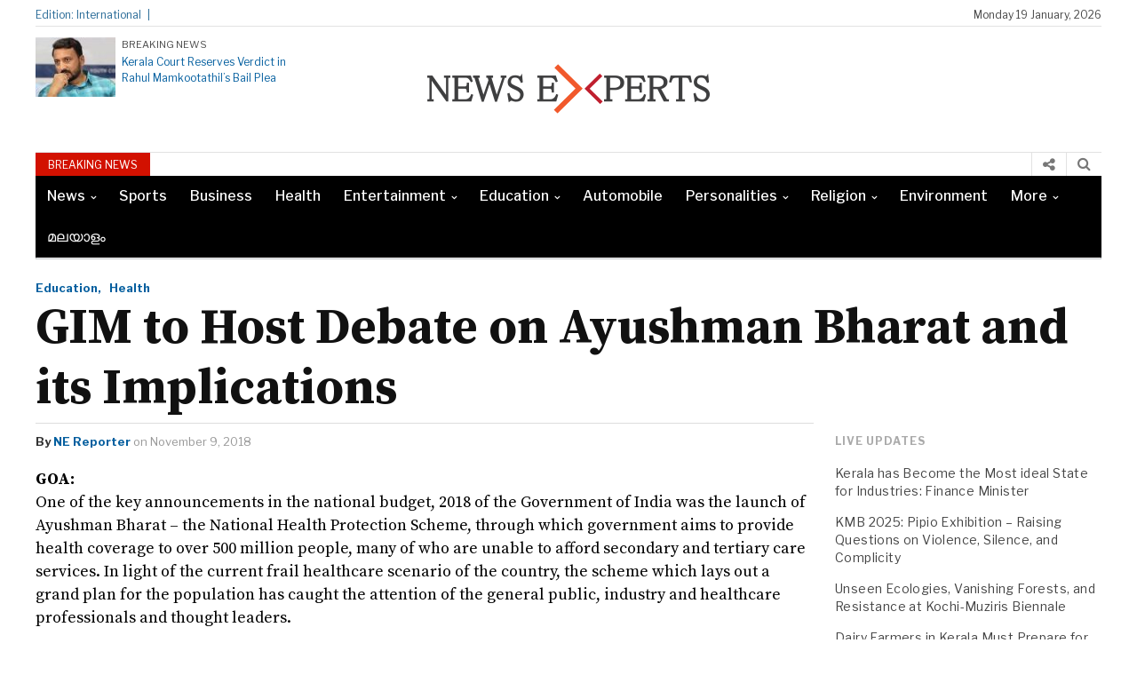

--- FILE ---
content_type: text/html; charset=utf-8
request_url: https://www.newsexperts.in/gim-host-debate-ayushman-bharat-implications/
body_size: 20297
content:
<!DOCTYPE html> <html lang="en-US" class="no-js" amp="" data-amp-auto-lightbox-disable transformed="self;v=1" i-amphtml-layout="" i-amphtml-no-boilerplate=""> <head><meta charset="UTF-8"><meta name="viewport" content="width=device-width"><link rel="preconnect" href="https://cdn.ampproject.org"><style amp-runtime="" i-amphtml-version="012512221826001">html{overflow-x:hidden}html.i-amphtml-fie{height:100%;width:100%}html:not([amp4ads]),html:not([amp4ads]) body{height:auto}html:not([amp4ads]) body{margin:0}body{-webkit-text-size-adjust:100%;-moz-text-size-adjust:100%;-ms-text-size-adjust:100%;text-size-adjust:100%}html.i-amphtml-singledoc.i-amphtml-embedded{-ms-touch-action:pan-y pinch-zoom;touch-action:pan-y pinch-zoom}html.i-amphtml-fie>body,html.i-amphtml-singledoc>body{overflow:visible}html.i-amphtml-fie:not(.i-amphtml-inabox)>body,html.i-amphtml-singledoc:not(.i-amphtml-inabox)>body{position:relative}html.i-amphtml-ios-embed-legacy>body{overflow-x:hidden;overflow-y:auto;position:absolute}html.i-amphtml-ios-embed{overflow-y:auto;position:static}#i-amphtml-wrapper{overflow-x:hidden;overflow-y:auto;position:absolute;top:0;left:0;right:0;bottom:0;margin:0;display:block}html.i-amphtml-ios-embed.i-amphtml-ios-overscroll,html.i-amphtml-ios-embed.i-amphtml-ios-overscroll>#i-amphtml-wrapper{-webkit-overflow-scrolling:touch}#i-amphtml-wrapper>body{position:relative;border-top:1px solid transparent}#i-amphtml-wrapper+body{visibility:visible}#i-amphtml-wrapper+body .i-amphtml-lightbox-element,#i-amphtml-wrapper+body[i-amphtml-lightbox]{visibility:hidden}#i-amphtml-wrapper+body[i-amphtml-lightbox] .i-amphtml-lightbox-element{visibility:visible}#i-amphtml-wrapper.i-amphtml-scroll-disabled,.i-amphtml-scroll-disabled{overflow-x:hidden;overflow-y:hidden}amp-instagram{padding:54px 0px 0px;background-color:#fff}amp-iframe iframe{box-sizing:border-box}[amp-access][amp-access-hide]{display:none}[subscriptions-dialog],body:not(.i-amphtml-subs-ready) [subscriptions-action],body:not(.i-amphtml-subs-ready) [subscriptions-section]{display:none}amp-experiment,amp-live-list>[update]{display:none}amp-list[resizable-children]>.i-amphtml-loading-container.amp-hidden{display:none}amp-list [fetch-error],amp-list[load-more] [load-more-button],amp-list[load-more] [load-more-end],amp-list[load-more] [load-more-failed],amp-list[load-more] [load-more-loading]{display:none}amp-list[diffable] div[role=list]{display:block}amp-story-page,amp-story[standalone]{min-height:1px;display:block;height:100%;margin:0;padding:0;overflow:hidden;width:100%}amp-story[standalone]{background-color:#000;position:relative}amp-story-page{background-color:#757575}amp-story .amp-active>div,amp-story .i-amphtml-loader-background{display:none}amp-story-page:not(:first-of-type):not([distance]):not([active]){transform:translateY(1000vh)}amp-autocomplete{position:relative;display:inline-block}amp-autocomplete>input,amp-autocomplete>textarea{padding:0.5rem;border:1px solid rgba(0,0,0,.33)}.i-amphtml-autocomplete-results,amp-autocomplete>input,amp-autocomplete>textarea{font-size:1rem;line-height:1.5rem}[amp-fx^=fly-in]{visibility:hidden}amp-script[nodom],amp-script[sandboxed]{position:fixed;top:0;width:1px;height:1px;overflow:hidden;visibility:hidden}[hidden]{display:none}.i-amphtml-element{display:inline-block}.i-amphtml-blurry-placeholder{transition:opacity 0.3s cubic-bezier(0.0,0.0,0.2,1);pointer-events:none}[layout=nodisplay]:not(.i-amphtml-element){display:none}.i-amphtml-layout-fixed,[layout=fixed][width][height]:not(.i-amphtml-layout-fixed){display:inline-block;position:relative}.i-amphtml-layout-responsive,[layout=responsive][width][height]:not(.i-amphtml-layout-responsive),[width][height][heights]:not([layout]):not(.i-amphtml-layout-responsive),[width][height][sizes]:not(img):not([layout]):not(.i-amphtml-layout-responsive){display:block;position:relative}.i-amphtml-layout-intrinsic,[layout=intrinsic][width][height]:not(.i-amphtml-layout-intrinsic){display:inline-block;position:relative;max-width:100%}.i-amphtml-layout-intrinsic .i-amphtml-sizer{max-width:100%}.i-amphtml-intrinsic-sizer{max-width:100%;display:block}.i-amphtml-layout-container,.i-amphtml-layout-fixed-height,[layout=container],[layout=fixed-height][height]:not(.i-amphtml-layout-fixed-height){display:block;position:relative}.i-amphtml-layout-fill,.i-amphtml-layout-fill.i-amphtml-notbuilt,[layout=fill]:not(.i-amphtml-layout-fill),body noscript>*{display:block;overflow:hidden;position:absolute;top:0;left:0;bottom:0;right:0}body noscript>*{position:absolute;width:100%;height:100%;z-index:2}body noscript{display:inline}.i-amphtml-layout-flex-item,[layout=flex-item]:not(.i-amphtml-layout-flex-item){display:block;position:relative;-ms-flex:1 1 auto;flex:1 1 auto}.i-amphtml-layout-fluid{position:relative}.i-amphtml-layout-size-defined{overflow:hidden}.i-amphtml-layout-awaiting-size{position:absolute;top:auto;bottom:auto}i-amphtml-sizer{display:block}@supports (aspect-ratio:1/1){i-amphtml-sizer.i-amphtml-disable-ar{display:none}}.i-amphtml-blurry-placeholder,.i-amphtml-fill-content{display:block;height:0;max-height:100%;max-width:100%;min-height:100%;min-width:100%;width:0;margin:auto}.i-amphtml-layout-size-defined .i-amphtml-fill-content{position:absolute;top:0;left:0;bottom:0;right:0}.i-amphtml-replaced-content,.i-amphtml-screen-reader{padding:0;border:none}.i-amphtml-screen-reader{position:fixed;top:0px;left:0px;width:4px;height:4px;opacity:0;overflow:hidden;margin:0;display:block;visibility:visible}.i-amphtml-screen-reader~.i-amphtml-screen-reader{left:8px}.i-amphtml-screen-reader~.i-amphtml-screen-reader~.i-amphtml-screen-reader{left:12px}.i-amphtml-screen-reader~.i-amphtml-screen-reader~.i-amphtml-screen-reader~.i-amphtml-screen-reader{left:16px}.i-amphtml-unresolved{position:relative;overflow:hidden}.i-amphtml-select-disabled{-webkit-user-select:none;-ms-user-select:none;user-select:none}.i-amphtml-notbuilt,[layout]:not(.i-amphtml-element),[width][height][heights]:not([layout]):not(.i-amphtml-element),[width][height][sizes]:not(img):not([layout]):not(.i-amphtml-element){position:relative;overflow:hidden;color:transparent}.i-amphtml-notbuilt:not(.i-amphtml-layout-container)>*,[layout]:not([layout=container]):not(.i-amphtml-element)>*,[width][height][heights]:not([layout]):not(.i-amphtml-element)>*,[width][height][sizes]:not([layout]):not(.i-amphtml-element)>*{display:none}amp-img:not(.i-amphtml-element)[i-amphtml-ssr]>img.i-amphtml-fill-content{display:block}.i-amphtml-notbuilt:not(.i-amphtml-layout-container),[layout]:not([layout=container]):not(.i-amphtml-element),[width][height][heights]:not([layout]):not(.i-amphtml-element),[width][height][sizes]:not(img):not([layout]):not(.i-amphtml-element){color:transparent;line-height:0}.i-amphtml-ghost{visibility:hidden}.i-amphtml-element>[placeholder],[layout]:not(.i-amphtml-element)>[placeholder],[width][height][heights]:not([layout]):not(.i-amphtml-element)>[placeholder],[width][height][sizes]:not([layout]):not(.i-amphtml-element)>[placeholder]{display:block;line-height:normal}.i-amphtml-element>[placeholder].amp-hidden,.i-amphtml-element>[placeholder].hidden{visibility:hidden}.i-amphtml-element:not(.amp-notsupported)>[fallback],.i-amphtml-layout-container>[placeholder].amp-hidden,.i-amphtml-layout-container>[placeholder].hidden{display:none}.i-amphtml-layout-size-defined>[fallback],.i-amphtml-layout-size-defined>[placeholder]{position:absolute;top:0;left:0;right:0;bottom:0;z-index:1}amp-img[i-amphtml-ssr]:not(.i-amphtml-element)>[placeholder]{z-index:auto}.i-amphtml-notbuilt>[placeholder]{display:block}.i-amphtml-hidden-by-media-query{display:none}.i-amphtml-element-error{background:red;color:#fff;position:relative}.i-amphtml-element-error:before{content:attr(error-message)}i-amp-scroll-container,i-amphtml-scroll-container{position:absolute;top:0;left:0;right:0;bottom:0;display:block}i-amp-scroll-container.amp-active,i-amphtml-scroll-container.amp-active{overflow:auto;-webkit-overflow-scrolling:touch}.i-amphtml-loading-container{display:block;pointer-events:none;z-index:1}.i-amphtml-notbuilt>.i-amphtml-loading-container{display:block}.i-amphtml-loading-container.amp-hidden{visibility:hidden}.i-amphtml-element>[overflow]{cursor:pointer;position:relative;z-index:2;visibility:hidden;display:initial;line-height:normal}.i-amphtml-layout-size-defined>[overflow]{position:absolute}.i-amphtml-element>[overflow].amp-visible{visibility:visible}template{display:none}.amp-border-box,.amp-border-box *,.amp-border-box:after,.amp-border-box:before{box-sizing:border-box}amp-pixel{display:none}amp-analytics,amp-auto-ads,amp-story-auto-ads{position:fixed;top:0;width:1px;height:1px;overflow:hidden;visibility:hidden}amp-story{visibility:hidden}html.i-amphtml-fie>amp-analytics{position:initial}[visible-when-invalid]:not(.visible),form [submit-error],form [submit-success],form [submitting]{display:none}amp-accordion{display:block}@media (min-width:1px){:where(amp-accordion>section)>:first-child{margin:0;background-color:#efefef;padding-right:20px;border:1px solid #dfdfdf}:where(amp-accordion>section)>:last-child{margin:0}}amp-accordion>section{float:none}amp-accordion>section>*{float:none;display:block;overflow:hidden;position:relative}amp-accordion,amp-accordion>section{margin:0}amp-accordion:not(.i-amphtml-built)>section>:last-child{display:none}amp-accordion:not(.i-amphtml-built)>section[expanded]>:last-child{display:block}</style><meta name="robots" content="max-image-preview:large"><meta name="generator" content="WordPress 6.9"><meta name="generator" content="Elementor 3.18.3; features: e_dom_optimization, e_optimized_assets_loading, e_optimized_css_loading, e_font_icon_svg, additional_custom_breakpoints, block_editor_assets_optimize, e_image_loading_optimization; settings: css_print_method-external, google_font-enabled, font_display-swap"><meta name="generator" content="AMP Plugin v2.5.5; mode=standard"><meta name="msapplication-TileImage" content="https://www.newsexperts.in/wp-content/uploads/2016/04/cropped-news-experts-shortcut-icon-270x270.png"><link rel="preconnect" href="https://fonts.gstatic.com/" crossorigin=""><link rel="dns-prefetch" href="//fonts.googleapis.com"><link rel="preload" href="https://www.newsexperts.in/wp-content/themes/newspapertimes-2017/fonts/fontawesome-webfont.eot" as="font" crossorigin=""><link rel="preconnect" href="https://fonts.gstatic.com" crossorigin=""><link rel="dns-prefetch" href="https://fonts.gstatic.com"><script async="" src="https://cdn.ampproject.org/v0.mjs" type="module" crossorigin="anonymous"></script><script async nomodule src="https://cdn.ampproject.org/v0.js" crossorigin="anonymous"></script><script src="https://cdn.ampproject.org/v0/amp-anim-0.1.mjs" async="" custom-element="amp-anim" type="module" crossorigin="anonymous"></script><script async nomodule src="https://cdn.ampproject.org/v0/amp-anim-0.1.js" crossorigin="anonymous" custom-element="amp-anim"></script><script src="https://cdn.ampproject.org/v0/amp-form-0.1.mjs" async="" custom-element="amp-form" type="module" crossorigin="anonymous"></script><script async nomodule src="https://cdn.ampproject.org/v0/amp-form-0.1.js" crossorigin="anonymous" custom-element="amp-form"></script><link rel="icon" href="https://www.newsexperts.in/wp-content/uploads/2016/04/cropped-news-experts-shortcut-icon-32x32.png" sizes="32x32"><link rel="icon" href="https://www.newsexperts.in/wp-content/uploads/2016/04/cropped-news-experts-shortcut-icon-192x192.png" sizes="192x192"><link crossorigin="anonymous" rel="stylesheet" id="googleFonts-css" href="https://fonts.googleapis.com/css?family=Libre+Franklin%3A400%2C500%2C700%7CSource+Serif+Pro%3A400%2C600%2C700" type="text/css" media="all"><style amp-custom="">amp-img:is([sizes=auto i],[sizes^="auto," i]),amp-anim:is([sizes=auto i],[sizes^="auto," i]){contain-intrinsic-size:3000px 1500px}@-webkit-keyframes cf7ic-load{0%,80%,100%{box-shadow:0 2.5em 0 -1.3em}40%{box-shadow:0 2.5em 0 0}}@keyframes cf7ic-load{0%,80%,100%{box-shadow:0 2.5em 0 -1.3em}40%{box-shadow:0 2.5em 0 0}}.amp-wp-unknown-size,amp-anim.amp-wp-enforced-sizes,amp-img.amp-wp-enforced-sizes{object-fit:contain}amp-anim img,amp-anim noscript,amp-img img,amp-img noscript{image-rendering:inherit;object-fit:inherit;object-position:inherit}:where(.wp-block-button__link){border-radius:9999px;box-shadow:none;padding:calc(.667em + 2px) calc(1.333em + 2px);text-decoration:none}:root:where(.wp-block-button .wp-block-button__link.is-style-outline),:root:where(.wp-block-button.is-style-outline>.wp-block-button__link){border:2px solid;padding:.667em 1.333em}:root:where(.wp-block-button .wp-block-button__link.is-style-outline:not(.has-text-color)),:root:where(.wp-block-button.is-style-outline>.wp-block-button__link:not(.has-text-color)){color:currentColor}:root:where(.wp-block-button .wp-block-button__link.is-style-outline:not(.has-background)),:root:where(.wp-block-button.is-style-outline>.wp-block-button__link:not(.has-background)){background-color:initial;background-image:none}:where(.wp-block-columns){margin-bottom:1.75em}:where(.wp-block-columns.has-background){padding:1.25em 2.375em}:where(.wp-block-post-comments input[type=submit]){border:none}:where(.wp-block-cover-image:not(.has-text-color)),:where(.wp-block-cover:not(.has-text-color)){color:#fff}:where(.wp-block-cover-image.is-light:not(.has-text-color)),:where(.wp-block-cover.is-light:not(.has-text-color)){color:#000}:root:where(.wp-block-cover h1:not(.has-text-color)),:root:where(.wp-block-cover h2:not(.has-text-color)),:root:where(.wp-block-cover h3:not(.has-text-color)),:root:where(.wp-block-cover h4:not(.has-text-color)),:root:where(.wp-block-cover h5:not(.has-text-color)),:root:where(.wp-block-cover h6:not(.has-text-color)),:root:where(.wp-block-cover p:not(.has-text-color)){color:inherit}:where(.wp-block-file){margin-bottom:1.5em}:where(.wp-block-file__button){border-radius:2em;display:inline-block;padding:.5em 1em}:where(.wp-block-file__button):where(a):active,:where(.wp-block-file__button):where(a):focus,:where(.wp-block-file__button):where(a):hover,:where(.wp-block-file__button):where(a):visited{box-shadow:none;color:#fff;opacity:.85;text-decoration:none}:where(.wp-block-form-input__input){font-size:1em;margin-bottom:.5em;padding:0 .5em}:where(.wp-block-form-input__input)[type=date],:where(.wp-block-form-input__input)[type=datetime-local],:where(.wp-block-form-input__input)[type=datetime],:where(.wp-block-form-input__input)[type=email],:where(.wp-block-form-input__input)[type=month],:where(.wp-block-form-input__input)[type=number],:where(.wp-block-form-input__input)[type=password],:where(.wp-block-form-input__input)[type=search],:where(.wp-block-form-input__input)[type=tel],:where(.wp-block-form-input__input)[type=text],:where(.wp-block-form-input__input)[type=time],:where(.wp-block-form-input__input)[type=url],:where(.wp-block-form-input__input)[type=week]{border-style:solid;border-width:1px;line-height:2;min-height:2em}:where(.wp-block-group.wp-block-group-is-layout-constrained){position:relative}@keyframes show-content-image{0%{visibility:hidden}99%{visibility:hidden}to{visibility:visible}}@keyframes turn-on-visibility{0%{opacity:0}to{opacity:1}}@keyframes turn-off-visibility{0%{opacity:1;visibility:visible}99%{opacity:0;visibility:visible}to{opacity:0;visibility:hidden}}@keyframes lightbox-zoom-in{0%{transform:translate(calc((-100vw + var(--wp--lightbox-scrollbar-width)) / 2 + var(--wp--lightbox-initial-left-position)),calc(-50vh + var(--wp--lightbox-initial-top-position))) scale(var(--wp--lightbox-scale))}to{transform:translate(-50%,-50%) scale(1)}}@keyframes lightbox-zoom-out{0%{transform:translate(-50%,-50%) scale(1);visibility:visible}99%{visibility:visible}to{transform:translate(calc((-100vw + var(--wp--lightbox-scrollbar-width)) / 2 + var(--wp--lightbox-initial-left-position)),calc(-50vh + var(--wp--lightbox-initial-top-position))) scale(var(--wp--lightbox-scale));visibility:hidden}}:where(.wp-block-latest-comments:not([data-amp-original-style*=line-height] .wp-block-latest-comments__comment)){line-height:1.1}:where(.wp-block-latest-comments:not([data-amp-original-style*=line-height] .wp-block-latest-comments__comment-excerpt p)){line-height:1.8}:root:where(.wp-block-latest-posts.is-grid){padding:0}:root:where(.wp-block-latest-posts.wp-block-latest-posts__list){padding-left:0}ul{box-sizing:border-box}:root:where(.wp-block-list.has-background){padding:1.25em 2.375em}:where(.wp-block-navigation.has-background .wp-block-navigation-item a:not(.wp-element-button)),:where(.wp-block-navigation.has-background .wp-block-navigation-submenu a:not(.wp-element-button)){padding:.5em 1em}:where(.wp-block-navigation .wp-block-navigation__submenu-container .wp-block-navigation-item a:not(.wp-element-button)),:where(.wp-block-navigation .wp-block-navigation__submenu-container .wp-block-navigation-submenu a:not(.wp-element-button)),:where(.wp-block-navigation .wp-block-navigation__submenu-container .wp-block-navigation-submenu button.wp-block-navigation-item__content),:where(.wp-block-navigation .wp-block-navigation__submenu-container .wp-block-pages-list__item button.wp-block-navigation-item__content){padding:.5em 1em}@keyframes overlay-menu__fade-in-animation{0%{opacity:0;transform:translateY(.5em)}to{opacity:1;transform:translateY(0)}}:root:where(p.has-background){padding:1.25em 2.375em}:where(p.has-text-color:not(.has-link-color)) a{color:inherit}:where(.wp-block-post-comments-form input:not([type=submit])),:where(.wp-block-post-comments-form textarea){border:1px solid #949494;font-family:inherit;font-size:1em}:where(.wp-block-post-comments-form input:where(:not([type=submit]):not([type=checkbox]))),:where(.wp-block-post-comments-form textarea){padding:calc(.667em + 2px)}:where(.wp-block-post-excerpt){box-sizing:border-box;margin-bottom:var(--wp--style--block-gap);margin-top:var(--wp--style--block-gap)}:where(.wp-block-preformatted.has-background){padding:1.25em 2.375em}:where(.wp-block-search__button){border:1px solid #ccc;padding:6px 10px}:where(.wp-block-search__input){appearance:none;border:1px solid #949494;flex-grow:1;font-family:inherit;font-size:inherit;font-style:inherit;font-weight:inherit;letter-spacing:inherit;line-height:inherit;margin-left:0;margin-right:0;min-width:3rem;padding:8px;text-transform:inherit}:where(.wp-block-search__input):not(#_#_#_#_#_#_#_){text-decoration:unset}:where(.wp-block-search__button-inside .wp-block-search__inside-wrapper){background-color:#fff;border:1px solid #949494;box-sizing:border-box;padding:4px}:where(.wp-block-search__button-inside .wp-block-search__inside-wrapper):where(.wp-block-search__button){padding:4px 8px}:root:where(.wp-block-separator.is-style-dots){height:auto;line-height:1;text-align:center}:root:where(.wp-block-separator.is-style-dots):before{color:currentColor;content:"···";font-family:serif;font-size:1.5em;letter-spacing:2em;padding-left:2em}:root:where(.wp-block-site-logo.is-style-rounded){border-radius:9999px}:root:where(.wp-block-social-links .wp-social-link a){padding:.25em}:root:where(.wp-block-social-links.is-style-logos-only .wp-social-link a){padding:0}:root:where(.wp-block-social-links.is-style-pill-shape .wp-social-link a){padding-left:.6666666667em;padding-right:.6666666667em}:root:where(.wp-block-tag-cloud.is-style-outline){display:flex;flex-wrap:wrap;gap:1ch}:root:where(.wp-block-tag-cloud.is-style-outline a){border:1px solid;margin-right:0;padding:1ch 2ch}:root:where(.wp-block-tag-cloud.is-style-outline a):not(#_#_#_#_#_#_#_#_){font-size:unset;text-decoration:none}:root:where(.wp-block-table-of-contents){box-sizing:border-box}:where(.wp-block-term-description){box-sizing:border-box;margin-bottom:var(--wp--style--block-gap);margin-top:var(--wp--style--block-gap)}:where(pre.wp-block-verse){font-family:inherit}:root{--wp-block-synced-color:#7a00df;--wp-block-synced-color--rgb:122,0,223;--wp-bound-block-color:var(--wp-block-synced-color);--wp-editor-canvas-background:#ddd;--wp-admin-theme-color:#007cba;--wp-admin-theme-color--rgb:0,124,186;--wp-admin-theme-color-darker-10:#006ba1;--wp-admin-theme-color-darker-10--rgb:0,107,160.5;--wp-admin-theme-color-darker-20:#005a87;--wp-admin-theme-color-darker-20--rgb:0,90,135;--wp-admin-border-width-focus:2px}@media (min-resolution:192dpi){:root{--wp-admin-border-width-focus:1.5px}}:root{--wp--preset--font-size--normal:16px;--wp--preset--font-size--huge:42px}.aligncenter{clear:both}html:where(.has-border-color){border-style:solid}html:where([data-amp-original-style*=border-top-color]){border-top-style:solid}html:where([data-amp-original-style*=border-right-color]){border-right-style:solid}html:where([data-amp-original-style*=border-bottom-color]){border-bottom-style:solid}html:where([data-amp-original-style*=border-left-color]){border-left-style:solid}html:where([data-amp-original-style*=border-width]){border-style:solid}html:where([data-amp-original-style*=border-top-width]){border-top-style:solid}html:where([data-amp-original-style*=border-right-width]){border-right-style:solid}html:where([data-amp-original-style*=border-bottom-width]){border-bottom-style:solid}html:where([data-amp-original-style*=border-left-width]){border-left-style:solid}html:where(amp-img[class*=wp-image-]),html:where(amp-anim[class*=wp-image-]){height:auto;max-width:100%}:where(figure){margin:0 0 1em}html:where(.is-position-sticky){--wp-admin--admin-bar--position-offset:var(--wp-admin--admin-bar--height,0px)}@media screen and (max-width:600px){html:where(.is-position-sticky){--wp-admin--admin-bar--position-offset:0px}}:root:where(p.has-background){padding:1.25em 2.375em}:where(p.has-text-color:not(.has-link-color)) a{color:inherit}:root{--wp--preset--aspect-ratio--square:1;--wp--preset--aspect-ratio--4-3:4/3;--wp--preset--aspect-ratio--3-4:3/4;--wp--preset--aspect-ratio--3-2:3/2;--wp--preset--aspect-ratio--2-3:2/3;--wp--preset--aspect-ratio--16-9:16/9;--wp--preset--aspect-ratio--9-16:9/16;--wp--preset--color--black:#000;--wp--preset--color--cyan-bluish-gray:#abb8c3;--wp--preset--color--white:#fff;--wp--preset--color--pale-pink:#f78da7;--wp--preset--color--vivid-red:#cf2e2e;--wp--preset--color--luminous-vivid-orange:#ff6900;--wp--preset--color--luminous-vivid-amber:#fcb900;--wp--preset--color--light-green-cyan:#7bdcb5;--wp--preset--color--vivid-green-cyan:#00d084;--wp--preset--color--pale-cyan-blue:#8ed1fc;--wp--preset--color--vivid-cyan-blue:#0693e3;--wp--preset--color--vivid-purple:#9b51e0;--wp--preset--gradient--vivid-cyan-blue-to-vivid-purple:linear-gradient(135deg,#0693e3 0%,#9b51e0 100%);--wp--preset--gradient--light-green-cyan-to-vivid-green-cyan:linear-gradient(135deg,#7adcb4 0%,#00d082 100%);--wp--preset--gradient--luminous-vivid-amber-to-luminous-vivid-orange:linear-gradient(135deg,#fcb900 0%,#ff6900 100%);--wp--preset--gradient--luminous-vivid-orange-to-vivid-red:linear-gradient(135deg,#ff6900 0%,#cf2e2e 100%);--wp--preset--gradient--very-light-gray-to-cyan-bluish-gray:linear-gradient(135deg,#eee 0%,#a9b8c3 100%);--wp--preset--gradient--cool-to-warm-spectrum:linear-gradient(135deg,#4aeadc 0%,#9778d1 20%,#cf2aba 40%,#ee2c82 60%,#fb6962 80%,#fef84c 100%);--wp--preset--gradient--blush-light-purple:linear-gradient(135deg,#ffceec 0%,#9896f0 100%);--wp--preset--gradient--blush-bordeaux:linear-gradient(135deg,#fecda5 0%,#fe2d2d 50%,#6b003e 100%);--wp--preset--gradient--luminous-dusk:linear-gradient(135deg,#ffcb70 0%,#c751c0 50%,#4158d0 100%);--wp--preset--gradient--pale-ocean:linear-gradient(135deg,#fff5cb 0%,#b6e3d4 50%,#33a7b5 100%);--wp--preset--gradient--electric-grass:linear-gradient(135deg,#caf880 0%,#71ce7e 100%);--wp--preset--gradient--midnight:linear-gradient(135deg,#020381 0%,#2874fc 100%);--wp--preset--font-size--small:13px;--wp--preset--font-size--medium:20px;--wp--preset--font-size--large:36px;--wp--preset--font-size--x-large:42px;--wp--preset--spacing--20:.44rem;--wp--preset--spacing--30:.67rem;--wp--preset--spacing--40:1rem;--wp--preset--spacing--50:1.5rem;--wp--preset--spacing--60:2.25rem;--wp--preset--spacing--70:3.38rem;--wp--preset--spacing--80:5.06rem;--wp--preset--shadow--natural:6px 6px 9px rgba(0,0,0,.2);--wp--preset--shadow--deep:12px 12px 50px rgba(0,0,0,.4);--wp--preset--shadow--sharp:6px 6px 0px rgba(0,0,0,.2);--wp--preset--shadow--outlined:6px 6px 0px -3px #fff,6px 6px #000;--wp--preset--shadow--crisp:6px 6px 0px #000}:where(.is-layout-flex){gap:.5em}:where(.is-layout-grid){gap:.5em}:where(.wp-block-columns.is-layout-flex){gap:2em}:where(.wp-block-columns.is-layout-grid){gap:2em}:where(.wp-block-post-template.is-layout-flex){gap:1.25em}:where(.wp-block-post-template.is-layout-grid){gap:1.25em}@keyframes spin{from{transform:rotate(0deg)}to{transform:rotate(360deg)}}@keyframes blink{from{opacity:0}50%{opacity:1}to{opacity:0}}html{font-family:sans-serif;-ms-text-size-adjust:100%;-webkit-text-size-adjust:100%}body{margin:0}aside,footer,header,nav,section{display:block}[hidden]{display:none}a{background-color:transparent}a:active,a:hover{outline:0}strong{font-weight:bold}h1{font-size:2em;margin:.67em 0}amp-img,amp-anim{border:0}input{color:inherit;font:inherit;margin:0}html input[type="button"],input[type="reset"],input[type="submit"]{-webkit-appearance:button;cursor:pointer}html input[disabled]{cursor:default}input ::-moz-focus-inner{border:0;padding:0}input{line-height:normal}input[type="checkbox"],input[type="radio"]{-webkit-box-sizing:border-box;-moz-box-sizing:border-box;box-sizing:border-box;padding:0}input[type="number"] ::-webkit-inner-spin-button,input[type="number"] ::-webkit-outer-spin-button{height:auto}input[type="search"]{-webkit-appearance:textfield;-webkit-box-sizing:content-box;-moz-box-sizing:content-box;box-sizing:content-box}input[type="search"] ::-webkit-search-cancel-button,input[type="search"] ::-webkit-search-decoration{-webkit-appearance:none}*{-webkit-box-sizing:border-box;-moz-box-sizing:border-box;box-sizing:border-box}*:before,*:after{-webkit-box-sizing:border-box;-moz-box-sizing:border-box;box-sizing:border-box}html{font-size:10px;-webkit-tap-highlight-color:rgba(0,0,0,0)}body{font-family:"Helvetica Neue",Helvetica,Arial,sans-serif;font-size:14px;line-height:1.42857143;color:#333;background-color:#fff}input{font-family:inherit;font-size:inherit;line-height:inherit}a{color:#337ab7;text-decoration:none}a:hover,a:focus{color:#23527c;text-decoration:none}a:focus{outline:5px auto -webkit-focus-ring-color;outline-offset:-2px}amp-img,amp-anim{vertical-align:middle}.img-responsive{display:block;max-width:100%;height:auto}[role="button"]{cursor:pointer}.container{margin-right:auto;margin-left:auto;padding-left:15px;padding-right:15px}@media (min-width:768px){.container{width:750px}}@media (min-width:992px){.container{width:970px}}@media (min-width:1200px){.container{width:1170px}}.row{margin-left:-15px;margin-right:-15px}.col-sm-3,.col-md-3,.col-sm-9,.col-md-9,.col-sm-12,.col-md-12,.col-lg-12{position:relative;min-height:1px;padding-left:15px;padding-right:15px}@media (min-width:768px){.col-sm-3,.col-sm-9,.col-sm-12{float:left}.col-sm-12{width:100%}.col-sm-9{width:75%}.col-sm-3{width:25%}}@media (min-width:992px){.col-md-3,.col-md-9,.col-md-12{float:left}.col-md-12{width:100%}.col-md-9{width:75%}.col-md-3{width:25%}}@media (min-width:1200px){.col-lg-12{float:left}.col-lg-12{width:100%}}.container:before,.container:after,.row:before,.row:after{content:" ";display:table}.container:after,.row:after{clear:both}html,body,div,span,h1,h3,h4,p,amp-img,amp-anim,strong,i,ul,li,form,label,aside,footer,header,nav,section{margin:0;padding:0;border:0;outline:0;font-size:100%;vertical-align:baseline;background:transparent}body{line-height:1}aside,footer,header,nav,section{display:block}nav ul{list-style:none}a{margin:0;padding:0;font-size:100%;vertical-align:baseline;background:transparent}input{vertical-align:middle}*,*:after,*:before{box-sizing:border-box;-webkit-box-sizing:border-box;-moz-box-sizing:border-box;-ms-box-sizing:border-box;-o-box-sizing:border-box}body{font:normal 14px/20px Arial,Helvetica,sans-serif;color:#4b4b4b;background:#fff}h1,h3,h4{font-weight:normal}a{outline:none;text-decoration:none;color:#b41124;webkit-transition-duration:.6s;-moz-transition-duration:.6s;-o-transition-duration:.6s;transition-duration:.6s}a:hover,a:focus{text-decoration:underline}.container{width:1200px;margin:0 auto}#wrapper{min-height:100%;position:relative}.header-top{border-bottom:1px solid #e2e2e2;clear:both;float:left;font-family:"Libre Franklin",sans-serif;width:100%;font-size:12px;margin:7px 0px 0px 0px;color:#444;padding-bottom:2px;height:23px}.header-top a{color:#444}.header-top .col-md-9.col-sm-9,.header-top .col-md-3.col-sm-3,.headlines .col-md-9.col-sm-9,.headlines .col-md-3.col-sm-3{padding:0}.header-top-catag ul li{list-style-type:none;display:inline-block}.edition-text span{display:inline-block}.header-top-catag ul li a{text-decoration:none}.header-top-catag ul li::after{color:#ddd;content:"|";height:0px;padding-left:6px;padding-right:2px}.edition-text{float:left;color:#256896}.edition-text span:after{content:"|";height:0px;padding-left:7px;width:0px}.header-top-right{text-align:right}.logo-part{width:100%;float:left;clear:both;font-family:"Libre Franklin",sans-serif;margin:12px 0px}.header-part{float:left;width:26%}.header-part .col-md-3 .col-sm-3{padding:0}.logo-left-part-img > amp-img,.logo-left-part-img > amp-anim{float:left;width:30%;height:auto}.logo-left-part-text{float:left;width:210px;line-height:1;padding-left:7px}.logo-left-part-text span{font-size:11px}.logo-left-part-text h3{font-size:12px;line-height:18px;margin-top:5px}.logo-left-part-img > a{display:inline-block;float:left;line-height:0}.logo-left-part-text h3 a{text-decoration:none;color:#045f9f}.logo{float:left;width:48%;text-align:center;margin-top:4px}.logo-right{float:right;width:26%;margin-top:4px}.logo a h1{font-size:36px;line-height:40px;text-decoration:none;text-transform:capitalize;color:#000;font-family:"Source Serif Pro",serif}.logo a:hover,.logo a:focus{text-decoration:none}.logo-right ul li{list-style-type:none;display:inline-block;padding-right:3px;font-size:14px;line-height:28px}.logo-right ul li a{color:#333;text-decoration:none;display:inline-block}.logo-right ul li a::before{color:#d21100;content:"#";display:inline-block;height:0;padding-right:9px;width:0}.headlines{font-family:"Libre Franklin",sans-serif;width:100%;border-top:1px solid #e2e2e2}.sliding-text{display:inline-block;float:left}.sliding-text:not(#_#_#_#_#_#_#_){width:85%}.slider-text{display:inline-block;float:left;width:100%;height:26px;overflow:hidden}.headlines-block{height:26px;overflow:hidden}.headlines-text{clear:both;float:left;width:100%}.headlines-text span{background-color:#d21100;color:#fff;display:inline-block;text-align:center;font-size:12px;padding:4px 14px 2px 14px;float:left}.headlines-text .slider-text a{display:inline-block;font-size:13px;margin-top:1px;color:#8f8f8f;padding-left:10px;text-decoration:none}.headlines-catag{background-color:#000;display:inline-block;width:100%}.headlines-catag ul li a{font-size:16px;color:#fff;font-weight:500;padding:13px 13px 13px 13px;text-decoration:none;display:inline-block;font-family:"Libre Franklin",sans-serif}.headlines-part .col-lg-12.col-md-12.col-sm-12,.header-navigation .col-lg-12.col-md-12.col-sm-12{padding:0}.npt-whitemenu{background-image:linear-gradient(-180deg,#fff 0%,#ebebeb 100%)}.nav-part ul li{display:inline-block}.nav-part ul li a{font-size:14px;color:#000;padding:12px 10px;text-decoration:none;display:inline-block;font-family:"Libre Franklin",sans-serif}.nav-part ul li:hover a{background-color:#2a2a2a;color:#fff;transition:all .3s ease-in-out 0s;-webkit-transition:all .3s ease-in-out 0s;-moz-transition:all .3s ease-in-out 0s;-ms-transition:all .3s ease-in-out 0s;-o-transition:all .3s ease-in-out 0s}.footer-area{padding:32px 20px 0px 20px;border-top:3px solid #d21100;background-color:#f5f5f5}.footer-area .col-md-3.col-sm-3,.footer-area .col-md-9.col-sm-9{padding:0}.footer-row{margin:0}.footer-part{float:left;padding-bottom:16px;width:100%;border-bottom:1px solid #d8d8d8}.footer-logo{display:inline-block}.footer-logo > a{width:100%;display:inline-block;line-height:0;padding:0px 25px 0px 0px}.footer-logo > a amp-img,.footer-logo > a amp-anim{width:100%;height:auto}.footer-nav{float:right;padding-top:6px}.footer-container{padding:0px}.footer-nav ul li{display:inline-block;margin-right:23px}.footer-nav ul li:last-child{margin-right:0}.footer-nav ul li a{color:#d72314;font-size:14px;line-height:22px;text-decoration:none;font-family:"Libre Franklin",sans-serif}.footer-part-articles{padding:51px 0px;width:100%;clear:both;float:left}.block-1-article{padding-right:35px}.last-article{padding-right:0}.widget{margin-bottom:40px}.block-1-article h4{color:#3d3d3d;font-family:"Libre Franklin",sans-serif;font-size:12px;font-weight:500;letter-spacing:1px;line-height:20px;padding-bottom:20px;text-transform:uppercase}.block-1-article ul li{list-style-type:none;margin-bottom:12px}.block-1-article ul li a{color:#484848;font-family:"Libre Franklin",sans-serif;font-size:13px;line-height:22px;list-style-type:none;text-decoration:none;text-transform:capitalize;display:block}.block-1-article ul li:hover a{color:#d72314;-webkit-transition:all .3s ease-in-out;-moz-transition:all .3s ease-in-out;-ms-transition:all .3s ease-in-out;-o-transition:all .3s ease-in-out;transition:all .3s ease-in-out}.copyrights .col-md-12.col-sm-12{padding:0}.copyrights{background-color:#1e1e1e}.copyrights-content{width:100%;text-align:center;padding:28px 0px}.copyrights-content span{color:#959595;font-size:13px;line-height:20px;font-family:"Libre Franklin",sans-serif}.main-left{width:73%;float:left}.main-right{float:right;width:25%}.category .col-md-12.col-sm-12,.page-titles .col-md-12.col-sm-12{padding:0}.single .sidebar{margin-top:15px}.single-main .category{margin:22px 0 0 0;clear:both;float:left;display:block;width:100%}.single-main .category-lists{margin-bottom:2px}.category-lists li{display:inline-block;list-style-type:none;margin-right:5px}.single-main .category-lists a{text-decoration:none;color:#045f9f;font-size:13px;font-weight:700;font-family:"Libre Franklin",sans-serif}.category-lists a:hover{text-decoration:none;color:#045f9f}.page-title h1{color:#111;font-size:56px;line-height:68px;margin-bottom:0;font-weight:700;font-family:"Source Serif Pro",serif}.main-left.npt-category-block > p{font-size:22px;line-height:35px;font-family:"Libre Franklin",sans-serif;margin-bottom:7px;color:#333;font-weight:400}.post-meta{color:#999;font-size:13px;font-weight:400;font-family:"Libre Franklin",sans-serif;line-height:35px;margin-bottom:12px;border-top:1px solid #ddd;padding-top:3px}.post-meta span{color:#333;font-weight:bold;font-size:13px}.post-meta a{color:#045f9f;font-size:13px;font-weight:700;text-decoration:none;text-transform:capitalize;font-family:"Libre Franklin",sans-serif}.post-meta a:hover{text-decoration:none;color:#045f9f}.page-titles{display:block;float:left;margin-bottom:4px;width:100%}.single-title-categories .page-title{padding-bottom:0px;border:0;letter-spacing:0;text-transform:none}.single-main .post-content-area{color:#000;font-family:"Source Serif Pro",serif;padding:0px 0 15px;font-size:18px;line-height:26px}.post-content-area p{margin-bottom:25px}.post-content-area > h3{text-transform:capitalize;font-size:22px;line-height:26px;margin-bottom:15px;font-weight:bold}.post-content-area p:last-child{margin-bottom:0}.author-description > h3{color:#000;font-size:18px;line-height:22px;text-transform:capitalize;font-family:"Libre Franklin",sans-serif;font-weight:500;padding-bottom:6px}.author{border-bottom:1px solid #d5d5d5;border-top:1px solid #d5d5d5;display:inline-block;padding:19px 0;width:100%;margin-bottom:8px}.author .author-image amp-img,.author .author-image amp-anim{height:100px;margin-right:15px;width:100px}.author-image{float:left;line-height:0}.author-description{float:left;width:86%;padding-top:7px}.author-image > a{display:inline-block;width:100%}.author-description h3 a{color:#000;font-size:17px;font-style:normal;font-weight:500;line-height:20px;text-transform:capitalize;text-decoration:none;margin-bottom:10px;display:block}.author-description p{color:#666;font-size:14px;line-height:20px;font-family:"Libre Franklin",sans-serif}.tags-category{margin-bottom:42px;font-family:"Libre Franklin",sans-serif}.tags-category a{background:#f3f3f3 none repeat scroll 0 0;border-radius:2px;color:#444;display:inline-block;margin-right:10px;padding:4px 14px;transition:all .1s ease-in-out 0s;line-height:20px;font-size:12px;text-decoration:none;margin-bottom:5px}.tags-category a:hover{background-color:#333;color:#fff;transition:all .3s ease-in-out 0s;text-decoration:none}.recent-posts{border-top:2px solid #555;counter-reset:fn-post-counter;clear:both;float:left;width:100%}.recent-post-heading{border-bottom:1px solid #ccc;clear:both;width:100%;float:left}.recent-posts .recent-post-heading > h3{color:#444;font-size:18px;font-weight:600;line-height:23px;padding:8px 0px 6px 10px;text-transform:capitalize;font-family:"Source Serif Pro",serif;border-bottom:1px solid #d5d5d5}.recent-post-content a{color:#234b7b;display:inline-block;font-size:18px;font-weight:600;line-height:22px;text-transform:capitalize;vertical-align:top;text-decoration:none;font-family:"Source Serif Pro",serif}.recent-post-content a:hover{text-decoration:none}.recent-post-img amp-img,.recent-post-img amp-anim{height:100px;padding-right:10px;width:140px;float:left}.recent-post-heading li{float:left;list-style:outside none none;padding-top:18px;width:49%}.recent-post-heading ul li:nth-child(2n+1){margin-right:15px}.recent-post-content.npt-singleblock > p{color:#666;font-size:13px;line-height:20px;padding-top:5px;font-family:"Libre Franklin",sans-serif}.recent-posts .recent-post-heading li span{color:#4a75b5;display:table;text-transform:capitalize}.recent-post-img{float:left}.recent-posts .recent-post-heading > ul{padding-bottom:40px;display:inline-block}.comments-areas{padding-bottom:80px}.clear{clear:both}#wrapper{overflow:hidden}#sidebar{font-family:"Libre Franklin",sans-serif}#sidebar li{list-style:inside none none}.search-submit{background:rgba(0,0,0,0) none repeat scroll 0 0;border:medium none;position:absolute;right:8px;top:10px;font-size:16px}.search-field{border:medium none;width:65%;font-size:16px}#sidebar li a{color:#444;display:inline-block;font-size:14px;letter-spacing:.4px;line-height:20px;list-style:outside none none;margin-bottom:15px;text-decoration:none;transition:all .25s ease 0s}#sidebar li a:hover{color:#d72314}#sidebar .widget-title{color:#aaa;font-size:12px;font-weight:600;letter-spacing:1px;line-height:1;margin:0 0 20px;text-transform:uppercase}#sidebar .widget{margin-bottom:50px}.block-1-article .sub-menu{margin-left:20px}.widget_nav_menu ul li:not(#_#_#_#_#_#_#_#_){list-style-type:circle}.sub-menu li a:hover{color:#007acc}.page-title{font-size:17px;font-weight:700;letter-spacing:.4px;line-height:1;margin:0;padding-bottom:12px;font-family:"Libre Franklin",sans-serif;border-bottom:1px solid #ddd;text-transform:uppercase}.search-btn{float:right}.mk-search-trigger.mk-fullscreen-trigger:not(#_#_#_#_#_#_#_){padding:0}.mk-fullscreen-search-overlay #mk-fullscreen-search-wrapper .mk-fullscreen-searchform input[type=submit]{position:absolute;width:100px;height:100%;background-color:transparent;border:0;right:0;top:0}.mk-fullscreen-searchform:focus{outline:none;border:none}.mk-fullscreen-searchform{position:relative;verticle-align:middle}.mk-fullscreen-search-overlay #mk-fullscreen-search-wrapper .mk-fullscreen-searchform #mk-fullscreen-search-input{width:800px;background-color:transparent;-webkit-box-shadow:0 3px 0 0 rgba(255,255,255,.1);-moz-box-shadow:0 3px 0 0 rgba(255,255,255,.1);box-shadow:0 3px 0 0 rgba(255,255,255,.1);border:0;text-align:center;font-size:35px;padding:20px;color:#fff;-webkit-transition:all .3s ease-out;-moz-transition:all .3s ease-out;-ms-transition:all .3s ease-out;-o-transition:all .3s ease-out;transition:all .3s ease-out}.mk-fullscreen-search-overlay #mk-fullscreen-search-wrapper .mk-fullscreen-searchform #mk-fullscreen-search-input:focus{boder:none;outline:none}.mk-fullscreen-search-overlay{width:100%;height:100%;position:fixed;top:0;left:0;opacity:0;visibility:hidden;background-color:rgba(0,0,0,.94);text-align:center;-webkit-transition:all ease-in-out .25s;-moz-transition:all ease-in-out .25s;-ms-transition:all ease-in-out .25s;-o-transition:all ease-in-out .25s;transition:all ease-in-out .25s}.mk-fullscreen-search-overlay{z-index:999}.mk-fullscreen-search-overlay .mk-fullscreen-close:link,.mk-fullscreen-search-overlay .mk-fullscreen-close:visited{color:#fff;text-decoration:none}.mk-fullscreen-search-overlay .mk-fullscreen-close{position:absolute;right:50px;top:70px;font-size:26px;-webkit-transition:transform ease-out .2s;-moz-transition:transform ease-out .2s;-ms-transition:transform ease-out .2s;-o-transition:transform ease-out .2s;transition:transform ease-out .2s;transform:rotate(0deg)}.mk-fullscreen-search-overlay #mk-fullscreen-search-wrapper{display:inline-block;max-width:1000px;vertical-align:middle;text-align:center;font-size:18px;-webkit-transform:scale(.9);-moz-transform:scale(.9);-ms-transform:scale(.9);-o-transform:scale(.9);transform:scale(.9);ms-transform:scale(.9);opacity:0;visibility:hidden;-webkit-transition:all ease-in-out .3s;-moz-transition:all ease-in-out .3s;-ms-transition:all ease-in-out .3s;-o-transition:all ease-in-out .3s;transition:all ease-in-out .3s}.mk-search-trigger{-webkit-transition:color .2s ease-in-out;-moz-transition:color .2s ease-in-out;-ms-transition:color .2s ease-in-out;-o-transition:color .2s ease-in-out;transition:color .2s ease-in-out}.search-button{border-left:1px solid #e2e2e2;padding:3px 12px}#mk-fullscreen-search-input:focus:not(#_#_#_#_#_#_#_#_){box-shadow:0px 3px 0px 0px rgba(0,86,210,.54)}.search-button .fa.fa-search{color:#777;font-size:16px}.headlines-block .npt-lightbox .fa.fa-share-alt{color:#777;font-size:16px;border-left:1px solid #e2e2e2;padding:5px 12px}.headlines-block a.npt-lightbox amp-img,.headlines-block a.npt-lightbox amp-anim{height:150px;border:3px solid white;box-shadow:0px 0px 8px rgba(0,0,0,.3);margin:94px 20px 20px 20px}.lightbox-target{background:rgba(0,0,0,.9) none repeat scroll 0 0;left:0;opacity:0;overflow:hidden;overflow:hidden;position:fixed;right:0;top:-100%;transition:opacity .5s ease-in-out 0s;transition:opacity .5s ease-in-out;width:100%;z-index:999999;-webkit-transition:opacity .5s ease-in-out;-moz-transition:opacity .5s ease-in-out;-o-transition:opacity .5s ease-in-out}.lightbox-target amp-img,.lightbox-target amp-anim{margin:auto;position:absolute;top:0;left:0;right:0;bottom:0;max-height:0%;max-width:0%;border:3px solid white;box-shadow:0px 0px 8px rgba(0,0,0,.3);box-sizing:border-box;-webkit-transition:.5s ease-in-out;-moz-transition:.5s ease-in-out;-o-transition:.5s ease-in-out;transition:.5s ease-in-out}a.lightbox-close{display:block;text-decoration:none;position:absolute}.lightbox-close .fa.fa-times{font-size:26px;color:#fff}a.lightbox-close:before{display:block;height:30px;width:1px;background:black;position:absolute;left:26px;top:10px}.lightbox-target:target{opacity:1;top:0;bottom:0}.lightbox-target:target amp-img,.lightbox-target:target amp-anim{max-height:100%;max-width:100%}.lightbox-target:target a.lightbox-close{top:50px;right:50px}.social-icons-header{bottom:auto;left:0;margin:0 auto;position:absolute;right:0;text-align:center;top:50%}.social-icons-header li{list-style:none;display:inline-block}.social-icons-header li a{font-size:25px;line-height:30px;color:#fff;text-decoration:none}.headlines-block .npt-lightbox{float:right}.social-icons-header li a .fa{font-size:16px;margin-right:10px;border-radius:100%;width:45px;height:45px;line-height:45px}.social-icons-header li a .fa.fa-facebook{background-color:#3b5998}.social-icons-header li a .fa.fa-twitter{background-color:#55acee}.social-icons-header li a .fa.fa-google-plus{background-color:#dd4b39}.search-overlay{border-left:none;padding:0px}.search-overlay .fa.fa-search{font-size:30px;line-height:34px}.header-navigation{border-bottom:1px solid #c3c7ca;border-left:1px solid #c3c7ca;border-right:1px solid #c3c7ca;display:inline-block;float:left;width:100%}.npt-blackmenu{height:auto;display:inline-flex}footer{clear:both;float:left;width:100%;margin-top:60px}.single-content-wrapper .npt-singlepost h1,.single-content-wrapper .npt-singlepost h3,.single-content-wrapper .npt-singlepost h4{font-weight:900}.single-content-wrapper .npt-singlepost h1{font-size:2.0625rem;line-height:1.27273;margin-bottom:.848485em;margin-top:1.69697em;font-family:"Source Serif Pro",serif}.single-content-wrapper .npt-singlepost h3{font-size:1.4375rem;line-height:1.21739}.single-content-wrapper .npt-singlepost h4{font-size:1.1875rem;line-height:1.10526;font-family:"Source Serif Pro",serif}.single-content-wrapper .npt-singlepost li > ul,.single-content-wrapper .npt-singlepost li > ul{margin-left:1.25em;font-size:16px;line-height:24px}.single-content-wrapper .npt-singlepost li{font-size:18px;line-height:26px;list-style-position:inside}.single-content-wrapper .npt-singlepost p{margin:0 0 1.75em}.single-content-wrapper amp-img,.single-content-wrapper amp-anim{height:auto;max-width:100%;vertical-align:middle}.single-content-wrapper li strong:not(#_#_#_#_#_#_#_#_){font-size:21px}.single-content-wrapper input[type="password"]{background:#f7f7f7 linear-gradient(rgba(255,255,255,0),rgba(255,255,255,0)) repeat scroll 0 0;border:1px solid #d1d1d1;border-radius:2px;color:#686868;padding:.625em .4375em;width:100%;margin-top:.4375em}.single-content-wrapper input[type="submit"]{background:#1a1a1a none repeat scroll 0 0;border:0 none;border-radius:2px;color:#fff;font-family:"Helvetica Neue",sans-serif;font-weight:700;letter-spacing:.046875em;line-height:1;padding:.84375em .875em .78125em;text-transform:uppercase}.single-content-wrapper input[type="submit"]:hover,.single-content-wrapper input[type="submit"]:focus{background:#007acc none repeat scroll 0 0}input[type="button"],input[type="reset"]{background:#43454b none repeat scroll 0 0;border:0 none #43454b;border-radius:0;box-shadow:0 -1px 0 rgba(0,0,0,.3) inset;color:#fff;cursor:pointer;font-weight:600;outline:0 none;padding:.618047em 1.41575em;text-decoration:none;text-shadow:none}input[type="button"]:not(#_#_#_#_#_#_#_#_),input[type="reset"]:not(#_#_#_#_#_#_#_#_){display:inline-block}form::before{color:#43454b}input[type="email"],input[type="url"],input[type="password"]{border:0 none;border-radius:2px;box-shadow:0 1px 1px rgba(0,0,0,.125) inset;box-sizing:border-box;color:#43454b;font-weight:400;outline:0 none}input[type="email"]:not(#_#_#_#_#_#_#_#_),input[type="url"]:not(#_#_#_#_#_#_#_#_),input[type="password"]:not(#_#_#_#_#_#_#_#_){background-color:#f2f2f2;padding:17px}.add-to-cart{position:relative;width:auto;padding-right:10px}.add-to-cart a{color:#777}.add-to-cart a:hover{color:#777}.add-to-cart ul li{list-style:none}.storefront-primary-navigation:not(#_#_#_#_#_#_#_){text-align:right}.storefront-primary-navigation{display:block;width:23%;float:right;padding:3px 0px 3px 0px}.nav-part-3 > li{float:left;position:relative;list-style:none}.nav-part-3 li ul{background:#000 none repeat scroll 0 0;left:0;min-width:200px;opacity:0;position:absolute;top:100%;transform:translateY(15px);transition:all .3s ease-in-out 0s;visibility:hidden}.nav-part-3 li:hover > ul{opacity:1;transform:translateY(0px);visibility:visible;transition:all .2s ease-in-out 0s}.nav-part-3 li:hover > a{background:#000 none repeat scroll 0 0;color:#fff;text-decoration:none}.nav-part-3 li ul li ul{left:100%;top:0}.nav-part-3 li ul li{display:block;position:relative}.nav-part-3:hover ul li a{display:block;color:#fff}.nav-part-3 li ul li a{text-align:left}.nav-part-3 li ul{text-align:left;z-index:1}.nav-part-3 li ul li:hover > a{background-color:#cecece;transition:all .3s ease-in-out;color:#f1141a;display:block}.nav-part-3 li:hover > a{background-color:#cecece;color:#f1141a;transition:all .3s ease-in-out;display:block}.headlines-catag .nav-part-3 li .sub-menu li a:not(#_#_#_#_#_#_#_#_){font-size:13px;line-height:18px}.nav-part-3 .menu-item-has-children > a:after{content:"";font-family:"FontAwesome";display:inline-block;padding-left:10px;color:#fff;font-weight:bold;font-size:10px}.nav-part-3 > .menu-item-has-children > a:after{content:"";font-family:"FontAwesome";display:inline-block;padding-left:6px;color:#fff;font-weight:bold;font-size:10px;line-height:15px}.nav-part-3 .menu-item-has-children:hover > a:after{color:#f1141a}.nav-part-3 li ul li:hover > a:after{color:#000}.mobilemenu{display:none}.ad7{text-align:center;line-height:0}.ad7{margin:-30px 0 15px 0px}@media (max-width:1260px){.container{width:1170px}}@media (max-width:1199px){.container{width:950px}.logo-part{margin:0px 0 15px 0}.header-part{width:33%}.logo-left-part-text span{font-size:11px;color:#333}.logo{width:38%}.logo amp-img,.logo amp-anim{height:auto;width:100%}.logo-right{width:28%}.logo-right ul li{font-size:12px;line-height:20px}.headlines-catag ul li a{font-size:12px}.headlines-catag .nav-part-3 li .sub-menu li a{font-size:12px}.nav-part-3 li ul{min-width:180px}.npt-blackmenu{height:46px}.nav-part ul li a{font-size:12px;padding:10px 8px}.footer-area{padding:20px 20px 0}.footer-part-articles{padding:30px 0}footer{margin-top:0}.page-title h1{font-size:42px;line-height:48px}.page-title{padding-bottom:0}.post-content-area{padding:0 0 15px}.post-content-area p{margin-bottom:10px}.author-description{display:inline-block;width:80%}.recent-post-heading ul li:nth-child(2n+1){margin-right:10px}.recent-posts .recent-post-heading > ul{padding-bottom:20px}.main-left.npt-category-block > p{font-size:18px;line-height:24px}.tags-category{margin-bottom:30px}.page-title{font-size:24px}.storefront-primary-navigation{width:90px}}@media (max-width:979px){.container{width:750px}.header-part{width:35%}.logo-left-part-text{padding-left:10px;width:168px}.logo-left-part-text h3{font-size:11px;line-height:13px}.logo{width:37%}.logo-right{width:25%}.sliding-text:not(#_#_#_#_#_#_#_){width:84%}.headlines-text .slider-text a{font-size:12px}.mk-fullscreen-search-overlay #mk-fullscreen-search-wrapper .mk-fullscreen-searchform #mk-fullscreen-search-input{width:450px}.npt-blackmenu{height:auto}.header-navigation{border-bottom:none}.edition-text span::after{display:none}.logo-right{display:none}.headlines-catag{display:none}.header-top-catag{float:left}.mobilemenu{display:block}.footer-nav ul li{margin-right:10px}.footer-nav ul li a{font-size:14px;line-height:20px}.footer-nav{padding-top:0}.mobilemenu{display:none}.mobilemenu ul li{display:block;float:none}.mobilemenu ul li a{padding-left:30px}#nav-icon{width:25px;height:15px;position:relative;position:relative;-webkit-transform:rotate(0deg);-moz-transform:rotate(0deg);-o-transform:rotate(0deg);transform:rotate(0deg);-webkit-transition:.5s ease-in-out;-moz-transition:.5s ease-in-out;-o-transition:.5s ease-in-out;transition:.5s ease-in-out;cursor:pointer;float:right;top:23px}#nav-icon span{display:block;position:absolute;height:3px;width:100%;background:#000;border-radius:9px;opacity:1;left:0;-webkit-transform:rotate(0deg);-moz-transform:rotate(0deg);-o-transform:rotate(0deg);transform:rotate(0deg);-webkit-transition:.25s ease-in-out;-moz-transition:.25s ease-in-out;-o-transition:.25s ease-in-out;transition:.25s ease-in-out}#nav-icon span:nth-child(1){top:0px}#nav-icon span:nth-child(2),#nav-icon span:nth-child(3){top:5.5px}#nav-icon span:nth-child(4){top:12px}.mobilemenu{position:relative;right:0px;top:40px;width:100%;background-color:rgba(0,0,0,1);z-index:9}.mobilemenu{top:0px}.nav-part{background:#fff none repeat scroll 0 0}.header-navigation{border:medium none}.nav-part ul li a{display:block;color:#fff}.nav-part ul li a{display:block;color:#fff}.mobile-menu li ul{display:none}.mobile-menu li:hover .sub-menu{display:none}.mobile-menu li{position:relative}.mobile-menu li ul li ul,.nav-part-3 li ul li ul{top:auto;left:0}.mobilemenu ul li:hover a{background-color:#1995d3}.mobile-menu ul li:hover a{background-color:green}.mobile-menu li ul{width:100%}.footer-logo > a{padding:0}.sliding-text{float:right}.headlines-text span{padding:4px 10px 2px}.footer-area{padding:35px 0 0}.page-title h1{font-size:30px;line-height:40px}.page-titles{margin-bottom:10px}.single-main .category{margin:15px 0 0}.single-main .recent-post-content a{font-size:13px;line-height:16px}.main-left,.main-right{float:none;margin:0 auto;width:600px}.single-title-categories{float:none;width:600px}.single-title-categories:not(#_#_#_#_#_#_#_){margin:0 auto}.main-left{padding-left:0}.main-right{padding-right:0}}@media (min-width:781px) and (max-width:979px){.npt-blackmenu{height:auto}}@media (min-width:768px) and (max-width:780px){#wrapper{overflow:hidden}.npt-blackmenu{height:auto}}@media (max-width:767px){.container{width:100%;padding:0px 30px}.sliding-text:not(#_#_#_#_#_#_#_),.headlines-text span:not(#_#_#_#_#_#_#_#_){display:none}.mk-fullscreen-search-overlay #mk-fullscreen-search-wrapper .mk-fullscreen-searchform #mk-fullscreen-search-input{width:214px;font-size:30px}.mk-fullscreen-search-overlay #mk-fullscreen-search-wrapper .mk-fullscreen-searchform input[type="submit"]{width:54px}.headlines{margin-bottom:20px}.headlines{border-top:none}.social-icons-header li{margin-bottom:15px}.search-overlay .fa.fa-search{font-size:20px;line-height:26px}.social-icons-header{top:35%}.mk-fullscreen-search-overlay #mk-fullscreen-search-wrapper .mk-fullscreen-searchform #mk-fullscreen-search-input{padding:10px 15px}.mk-fullscreen-search-overlay #mk-fullscreen-search-wrapper .mk-fullscreen-searchform #mk-fullscreen-search-input{font-size:26px;width:212px}.npt-blackmenu{height:auto}.edition-text span::after{display:none}.header-part{display:none}.logo{width:240px}.headlines-block .npt-lightbox{display:none}.mobilemenu .search-btn a:not(#_#_#_#_#_#_#_#_){display:block}.mobilemenu .search-button{padding:0px}.mobilemenu .search-button .fa.fa-search{color:#fff;font-size:16px}.headlines{margin-bottom:0}.headlines-block{height:0}.mobilemenu .search-btn{display:inline-block;float:right;padding:10px;text-align:center;width:50%}.mobile-menu li ul{position:relative}.footer-logo{display:block;margin:0 auto;width:240px}.footer-nav{float:none}.footer-nav ul{margin-top:20px}.footer-nav ul li{margin:0 25px 10px auto;text-align:center}.block-1-article{display:block;margin:0 auto;padding-right:0;width:240px}.mobilemenu{display:none}#nav-icon{width:25px;height:15px;position:relative;-webkit-transform:rotate(0deg);-moz-transform:rotate(0deg);-o-transform:rotate(0deg);transform:rotate(0deg);-webkit-transition:.5s ease-in-out;-moz-transition:.5s ease-in-out;-o-transition:.5s ease-in-out;transition:.5s ease-in-out;cursor:pointer}#nav-icon span{display:block;position:absolute;height:3px;width:100%;background:#000;border-radius:9px;opacity:1;left:0;-webkit-transform:rotate(0deg);-moz-transform:rotate(0deg);-o-transform:rotate(0deg);transform:rotate(0deg);-webkit-transition:.25s ease-in-out;-moz-transition:.25s ease-in-out;-o-transition:.25s ease-in-out;transition:.25s ease-in-out}#nav-icon span:nth-child(1){top:0px}#nav-icon span:nth-child(2),#nav-icon span:nth-child(3){top:5.5px}#nav-icon span:nth-child(4){top:12px}.mobilemenu{position:relative;right:0px;top:40px;width:100%;background-color:rgba(0,0,0,1);z-index:9}.mobilemenu{top:0px}.footer-logo > a{padding:0}.nav-part ul li a{display:block;color:#fff}.mobile-menu li ul{display:none}.mobile-menu li:hover .sub-menu{display:none}.mobile-menu li{position:relative}.mobile-menu li ul li ul{top:auto;left:0}.mobilemenu ul li:hover a{background-color:#1995d3}.mobile-menu ul li:hover a{background-color:green}.page-title h1{font-size:22px;line-height:28px}.single-main .category-lists a{font-size:12px}.main-left{float:none;width:100%}.npt-singlepost p:not(#_#_#_#_#_#_#_#_){font-size:16px;line-height:22px}.recent-post-heading li{display:inline-block;padding-bottom:16px;padding-top:0px;width:100%}.main-right{float:none;width:100%}.single-title-categories{width:100%}.single-main .post-content-area{padding:0px 0 10px}.page-titles{margin-bottom:5px}.main-left.npt-category-block > p{font-size:14px;line-height:22px}.post-meta{margin-bottom:5px}.post-content-area > h3{font-size:18px;line-height:24px;margin-bottom:5px}.author-description{width:60%}.author-description > h3{font-size:14px;line-height:20px}.author-description p{font-size:12px;line-height:18px}.author{padding:15px 0}.recent-posts .recent-post-heading > h3{margin-bottom:15px}.recent-posts .recent-post-heading > ul{padding-bottom:10px}.page-title{font-size:20px;line-height:30px}.main-left{padding-left:0}.main-right{padding-right:0}.ad7 amp-img,.ad7 amp-anim{max-width:100%;height:auto}.logo-part{clear:initial;float:none;display:inline-block;margin:-2px 0 3px 0}}@media (max-width:380px){#nav-icon{top:22px}}@media (min-width:425px) and (max-width:767px){.mobile-menu{top:-7px}.edition-text span::after{display:none}.single-title-categories{width:320px}.main-left{float:none;width:320px}.main-right{float:none;width:320px}}.aligncenter{clear:both;display:block;margin:0 auto 1.75em}.widget .aligncenter{margin-bottom:1.6153846154em}@font-face{font-family:"FontAwesome";src:url("https://www.newsexperts.in/wp-content/themes/newspapertimes-2017/fonts/fontawesome-webfont.eot");src:url("https://www.newsexperts.in/wp-content/themes/newspapertimes-2017/fonts/fontawesome-webfont.eot") format("embedded-opentype"),url("https://www.newsexperts.in/wp-content/themes/newspapertimes-2017/fonts/fontawesome-webfont.woff2") format("woff2"),url("https://www.newsexperts.in/wp-content/themes/newspapertimes-2017/fonts/fontawesome-webfont.woff") format("woff"),url("https://www.newsexperts.in/wp-content/themes/newspapertimes-2017/fonts/fontawesome-webfont.ttf") format("truetype"),url("https://www.newsexperts.in/wp-content/themes/newspapertimes-2017/fonts/fontawesome-webfont.svg") format("svg");font-weight:normal;font-style:normal}.fa{display:inline-block;font:normal normal normal 14px/1 FontAwesome;font-size:inherit;text-rendering:auto;-webkit-font-smoothing:antialiased;-moz-osx-font-smoothing:grayscale}.fa{display:inline-block}@font-face{font-family:FontAwesome;src:url("https://www.newsexperts.in/wp-content/themes/newspapertimes-2017/fonts/fontawesome-webfont.eot");src:url("https://www.newsexperts.in/wp-content/themes/newspapertimes-2017/fonts/fontawesome-webfont.eot") format("embedded-opentype"),url("https://www.newsexperts.in/wp-content/themes/newspapertimes-2017/fonts/fontawesome-webfont.woff2") format("woff2"),url("https://www.newsexperts.in/wp-content/themes/newspapertimes-2017/fonts/fontawesome-webfont.woff") format("woff"),url("https://www.newsexperts.in/wp-content/themes/newspapertimes-2017/fonts/fontawesome-webfont.ttf") format("truetype"),url("https://www.newsexperts.in/wp-content/themes/newspapertimes-2017/fonts/fontawesome-webfont.svg") format("svg");font-weight:400;font-style:normal}.fa{font:normal normal normal 14px/1 FontAwesome;font-size:inherit;text-rendering:auto;-webkit-font-smoothing:antialiased;-moz-osx-font-smoothing:grayscale}@-webkit-keyframes fa-spin{0%{-webkit-transform:rotate(0);transform:rotate(0)}100%{-webkit-transform:rotate(359deg);transform:rotate(359deg)}}@keyframes fa-spin{0%{-webkit-transform:rotate(0);transform:rotate(0)}100%{-webkit-transform:rotate(359deg);transform:rotate(359deg)}}.fa-facebook:before{content:""}.fa-twitter:before{content:""}.fa-google-plus:before{content:""}.fa-share-alt:before{content:""}.fa-search:before{content:""}.fa-times:before{content:""}.amp-wp-c5dd1ff:not(#_#_#_#_#_){display:table-cell;padding:0 30px 0 20px;vertical-align:middle}</style><link rel="profile" href="http://gmpg.org/xfn/11"><link rel="pingback" href="https://www.newsexperts.in/xmlrpc.php"><link rel="alternate" type="application/rss+xml" title="News Experts » GIM to Host Debate on Ayushman Bharat and its Implications Comments Feed" href="https://www.newsexperts.in/gim-host-debate-ayushman-bharat-implications/feed/"><link rel="alternate" title="oEmbed (JSON)" type="application/json+oembed" href="https://www.newsexperts.in/wp-json/oembed/1.0/embed?url=https%3A%2F%2Fwww.newsexperts.in%2Fgim-host-debate-ayushman-bharat-implications%2F"><link rel="alternate" title="oEmbed (XML)" type="text/xml+oembed" href="https://www.newsexperts.in/wp-json/oembed/1.0/embed?url=https%3A%2F%2Fwww.newsexperts.in%2Fgim-host-debate-ayushman-bharat-implications%2F&amp;format=xml"><link rel="https://api.w.org/" href="https://www.newsexperts.in/wp-json/"><link rel="alternate" title="JSON" type="application/json" href="https://www.newsexperts.in/wp-json/wp/v2/posts/23925"><link rel="EditURI" type="application/rsd+xml" title="RSD" href="https://www.newsexperts.in/xmlrpc.php?rsd"><link rel="canonical" href="https://www.newsexperts.in/gim-host-debate-ayushman-bharat-implications/"><link rel="shortlink" href="https://www.newsexperts.in/?p=23925"><link rel="amphtml" href="https://www.newsexperts.in/gim-host-debate-ayushman-bharat-implications/amp/"><link rel="apple-touch-icon" href="https://www.newsexperts.in/wp-content/uploads/2016/04/cropped-news-experts-shortcut-icon-180x180.png"><title>GIM to Host Debate on Ayushman Bharat and its Implications – News Experts</title><script type="application/ld+json">{"@context":"http://schema.org","publisher":{"@type":"Organization","name":"News Experts","logo":{"@type":"ImageObject","url":"http://www.newsexperts.in/wp-content/uploads/2017/07/news-ex.png","height":"60","width":"600"}},"@type":"BlogPosting","mainEntityOfPage":"https://www.newsexperts.in/gim-host-debate-ayushman-bharat-implications/","headline":"GIM to Host Debate on Ayushman Bharat and its Implications","datePublished":"2018-11-09T11:32:00-05:30","dateModified":"2018-11-09T11:32:00-05:30","author":{"@type":"Person","name":"NE Reporter"},"image":{"@type":"ImageObject","url":"https://www.newsexperts.in/wp-content/plugins/accelerated-mobile-pages/images/SD-default-image.png","height":720,"width":1280},"description":"GOA: One of the key announcements in the national budget, 2018 of the Government of\u0026hellip;"}</script></head> <body class="wp-singular post-template-default single single-post postid-23925 wp-custom-logo wp-theme-newspapertimes-2017 elementor-default elementor-kit-67795"> <div id="wrapper"> <header id="header"> <div class="container"> <div class="row"> <div class="header-top"> <div class="col-md-9 col-sm-9"> <div class="header-top-catag"> <div class="edition-text"> <span>Edition: International</span> </div> </div> </div> <div class="col-md-3 col-sm-3"> <div class="header-top-right"> Monday 19 January, 2026 </div> </div> </div> </div> </div> <div class="container"> <div class="nav-part "> <div id="nav-icon"> <span></span> <span></span> <span></span> <span></span> </div> </div> <div class="row"> <div class="logo-part"> <div class="header-part"> <div class="logo-left-part-img"> <a href="https://www.newsexperts.in/kerala-court-reserves-verdict-in-rahul-mamkootathils-bail-plea/"><amp-img width="90" height="67" src="https://www.newsexperts.in/wp-content/uploads/2026/01/rahul-90x67.jpeg" class="attachment-module-12 size-module-12 wp-post-image amp-wp-enforced-sizes i-amphtml-layout-intrinsic i-amphtml-layout-size-defined" alt="" srcset="https://www.newsexperts.in/wp-content/uploads/2026/01/rahul-90x67.jpeg 90w, https://www.newsexperts.in/wp-content/uploads/2026/01/rahul-338x250.jpeg 338w" sizes="(max-width: 90px) 100vw, 90px" layout="intrinsic" disable-inline-width="" i-amphtml-layout="intrinsic"><i-amphtml-sizer slot="i-amphtml-svc" class="i-amphtml-sizer"><img alt="" aria-hidden="true" class="i-amphtml-intrinsic-sizer" role="presentation" src="[data-uri]"></i-amphtml-sizer><noscript><img width="90" height="67" src="https://www.newsexperts.in/wp-content/uploads/2026/01/rahul-90x67.jpeg" alt="" decoding="async" srcset="https://www.newsexperts.in/wp-content/uploads/2026/01/rahul-90x67.jpeg 90w, https://www.newsexperts.in/wp-content/uploads/2026/01/rahul-338x250.jpeg 338w" sizes="(max-width: 90px) 100vw, 90px"></noscript></amp-img></a> <div class="logo-left-part-text"> <span>BREAKING NEWS</span> <h3><a href="https://www.newsexperts.in/kerala-court-reserves-verdict-in-rahul-mamkootathils-bail-plea/">Kerala Court Reserves Verdict in Rahul Mamkootathil’s Bail Plea</a></h3> </div> </div> </div> <div class="logo"> <a href="https://www.newsexperts.in"> <amp-img src="https://www.newsexperts.in/wp-content/uploads/2017/07/news-ex.png" width="346" height="108" class="amp-wp-enforced-sizes i-amphtml-layout-intrinsic i-amphtml-layout-size-defined" layout="intrinsic" i-amphtml-layout="intrinsic"><i-amphtml-sizer slot="i-amphtml-svc" class="i-amphtml-sizer"><img alt="" aria-hidden="true" class="i-amphtml-intrinsic-sizer" role="presentation" src="[data-uri]"></i-amphtml-sizer><noscript><img src="https://www.newsexperts.in/wp-content/uploads/2017/07/news-ex.png" width="346" height="108"></noscript></amp-img></a> </div> <div class="logo-right"> <div><a href="https://play.google.com/store/apps/details?id=my.app.klickevents.newsexperts&amp;hl=en%5C"><amp-img class="aligncenter amp-wp-enforced-sizes i-amphtml-layout-intrinsic i-amphtml-layout-size-defined" src="http://www.newsexperts.in/wp-content/uploads/2017/08/icon-store-google.png" width="212" height="63" layout="intrinsic" i-amphtml-layout="intrinsic"><i-amphtml-sizer slot="i-amphtml-svc" class="i-amphtml-sizer"><img alt="" aria-hidden="true" class="i-amphtml-intrinsic-sizer" role="presentation" src="[data-uri]"></i-amphtml-sizer><noscript><img src="http://www.newsexperts.in/wp-content/uploads/2017/08/icon-store-google.png" width="212" height="63"></noscript></amp-img> </a></div> </div> </div> </div> <div class="nav-part "> <nav id="site-navigation" class="main-navigation" role="navigation"> <div class="mobilemenu"> <div class="menu-header-menu-container"><ul id="menu-header-menu" class="mobile-menu"><li id="menu-item-16" class="menu-item menu-item-type-taxonomy menu-item-object-category menu-item-has-children menu-item-16"><a href="https://www.newsexperts.in/category/news/">News</a> <ul class="sub-menu"> <li id="menu-item-523" class="menu-item menu-item-type-taxonomy menu-item-object-category menu-item-523"><a href="https://www.newsexperts.in/category/kochi/">Kochi</a></li> <li id="menu-item-525" class="menu-item menu-item-type-taxonomy menu-item-object-category menu-item-525"><a href="https://www.newsexperts.in/category/trivandrum/">Trivandrum</a></li> <li id="menu-item-524" class="menu-item menu-item-type-taxonomy menu-item-object-category menu-item-524"><a href="https://www.newsexperts.in/category/kozhikode/">Kozhikode</a></li> </ul> </li> <li id="menu-item-17" class="menu-item menu-item-type-taxonomy menu-item-object-category menu-item-17"><a href="https://www.newsexperts.in/category/sports/">Sports</a></li> <li id="menu-item-15" class="menu-item menu-item-type-taxonomy menu-item-object-category menu-item-15"><a href="https://www.newsexperts.in/category/business/">Business</a></li> <li id="menu-item-12291" class="menu-item menu-item-type-taxonomy menu-item-object-category current-post-ancestor current-menu-parent current-post-parent menu-item-12291"><a href="https://www.newsexperts.in/category/health-fitness/">Health</a></li> <li id="menu-item-20" class="menu-item menu-item-type-taxonomy menu-item-object-category menu-item-has-children menu-item-20"><a href="https://www.newsexperts.in/category/entertainment/">Entertainment</a> <ul class="sub-menu"> <li id="menu-item-17934" class="menu-item menu-item-type-taxonomy menu-item-object-category menu-item-17934"><a href="https://www.newsexperts.in/category/e24hrs/">E24hrs</a></li> <li id="menu-item-162" class="menu-item menu-item-type-taxonomy menu-item-object-category menu-item-162"><a href="https://www.newsexperts.in/category/cinema/">Cinema</a></li> <li id="menu-item-2345" class="menu-item menu-item-type-taxonomy menu-item-object-category menu-item-2345"><a href="https://www.newsexperts.in/category/directors/">Directors</a></li> <li id="menu-item-2344" class="menu-item menu-item-type-taxonomy menu-item-object-category menu-item-2344"><a href="https://www.newsexperts.in/category/actors/">Actors</a></li> </ul> </li> <li id="menu-item-117" class="menu-item menu-item-type-taxonomy menu-item-object-category current-post-ancestor current-menu-parent current-post-parent menu-item-has-children menu-item-117"><a href="https://www.newsexperts.in/category/education/">Education</a> <ul class="sub-menu"> <li id="menu-item-161" class="menu-item menu-item-type-taxonomy menu-item-object-category menu-item-161"><a href="https://www.newsexperts.in/category/career/">Career</a></li> </ul> </li> <li id="menu-item-120" class="menu-item menu-item-type-taxonomy menu-item-object-category menu-item-120"><a href="https://www.newsexperts.in/category/automobile/">Automobile</a></li> <li id="menu-item-165" class="menu-item menu-item-type-taxonomy menu-item-object-category menu-item-has-children menu-item-165"><a href="https://www.newsexperts.in/category/personalities/">Personalities</a> <ul class="sub-menu"> <li id="menu-item-2343" class="menu-item menu-item-type-taxonomy menu-item-object-category menu-item-2343"><a href="https://www.newsexperts.in/category/political-leaders/">Political Leaders</a></li> </ul> </li> <li id="menu-item-2186" class="menu-item menu-item-type-taxonomy menu-item-object-category menu-item-has-children menu-item-2186"><a href="https://www.newsexperts.in/category/religions/">Religion</a> <ul class="sub-menu"> <li id="menu-item-2192" class="menu-item menu-item-type-taxonomy menu-item-object-category menu-item-has-children menu-item-2192"><a href="https://www.newsexperts.in/category/christian/">Christian</a> <ul class="sub-menu"> <li id="menu-item-2191" class="menu-item menu-item-type-taxonomy menu-item-object-category menu-item-2191"><a href="https://www.newsexperts.in/category/catholic/">Catholic</a></li> <li id="menu-item-2195" class="menu-item menu-item-type-taxonomy menu-item-object-category menu-item-2195"><a href="https://www.newsexperts.in/category/latin-catholic/">Latin Catholic</a></li> <li id="menu-item-2196" class="menu-item menu-item-type-taxonomy menu-item-object-category menu-item-2196"><a href="https://www.newsexperts.in/category/syro-malabar/">Syro Malabar</a></li> </ul> </li> <li id="menu-item-2193" class="menu-item menu-item-type-taxonomy menu-item-object-category menu-item-2193"><a href="https://www.newsexperts.in/category/hindu/">Hindu</a></li> <li id="menu-item-2194" class="menu-item menu-item-type-taxonomy menu-item-object-category menu-item-2194"><a href="https://www.newsexperts.in/category/islam/">Islam</a></li> </ul> </li> <li id="menu-item-12293" class="menu-item menu-item-type-taxonomy menu-item-object-category menu-item-12293"><a href="https://www.newsexperts.in/category/environment/">Environment</a></li> <li id="menu-item-12292" class="menu-item menu-item-type-custom menu-item-object-custom menu-item-has-children menu-item-12292"><a href="#">More</a> <ul class="sub-menu"> <li id="menu-item-22" class="menu-item menu-item-type-taxonomy menu-item-object-category menu-item-22"><a href="https://www.newsexperts.in/category/food/">Food</a></li> <li id="menu-item-18" class="menu-item menu-item-type-taxonomy menu-item-object-category menu-item-18"><a href="https://www.newsexperts.in/category/wellness/">Wellness</a></li> <li id="menu-item-168" class="menu-item menu-item-type-taxonomy menu-item-object-category menu-item-168"><a href="https://www.newsexperts.in/category/lifestyle/">Lifestyle</a></li> <li id="menu-item-169" class="menu-item menu-item-type-taxonomy menu-item-object-category menu-item-169"><a href="https://www.newsexperts.in/category/beauty-fashion/">Beauty &amp; Fashion</a></li> <li id="menu-item-170" class="menu-item menu-item-type-taxonomy menu-item-object-category menu-item-170"><a href="https://www.newsexperts.in/category/fitness/">Fitness</a></li> <li id="menu-item-172" class="menu-item menu-item-type-taxonomy menu-item-object-category menu-item-172"><a href="https://www.newsexperts.in/category/mental-health/">Mental Health</a></li> <li id="menu-item-173" class="menu-item menu-item-type-taxonomy menu-item-object-category menu-item-173"><a href="https://www.newsexperts.in/category/yoga/">Yoga</a></li> <li id="menu-item-68655" class="menu-item menu-item-type-post_type menu-item-object-page menu-item-68655"><a href="https://www.newsexperts.in/video-2/">Video</a></li> </ul> </li> <li id="menu-item-71773" class="menu-item menu-item-type-taxonomy menu-item-object-category menu-item-71773"><a href="https://www.newsexperts.in/category/%e0%b4%ae%e0%b4%b2%e0%b4%af%e0%b4%be%e0%b4%b3%e0%b4%82/">മലയാളം</a></li> </ul></div> </div> </nav> </div> </div> <div class="container"> <div class="row"> <div class="headlines"> <div class="headlines-block"> <div class="col-md-9 col-sm-9"> <div class="headlines-text"> <span> BREAKING NEWS </span> <div class="sliding-text"> <div class="slider-text"> <a href="https://www.newsexperts.in/100days-thirike-neestream-and-gopi-make-their-way-into-the-india-book-of-records/">100Days: Thirike, Neestream and Gopi Make their Way into the India Book of Records</a> </div> <div class="slider-text"> <a href="https://www.newsexperts.in/kerala-has-become-the-most-ideal-state-for-industries-finance-minister/">Kerala has Become the Most ideal State for Industries: Finance Minister</a> </div> <div class="slider-text"> <a href="https://www.newsexperts.in/kmb-2025-pipio-exhibition-raising-questions-on-violence-silence-and-complicity/">KMB 2025: Pipio Exhibition – Raising Questions on Violence, Silence, and Complicity</a> </div> <div class="slider-text"> <a href="https://www.newsexperts.in/unseen-ecologies-vanishing-forests-and-resistance-at-kochi-muziris-biennale/">Unseen Ecologies, Vanishing Forests, and Resistance at Kochi-Muziris Biennale</a> </div> <div class="slider-text"> <a href="https://www.newsexperts.in/dairy-farmers-in-kerala-must-prepare-for-the-second-white-revolution-union-minister-george-kurian/">Dairy Farmers in Kerala Must Prepare for the Second White Revolution: Union Minister George Kurian</a> </div> <div class="slider-text"> <a href="https://www.newsexperts.in/kmb-2025-invincible-ghosts-render-refrains-of-a-bygone-time/">KMB 2025: Invincible Ghosts Render Refrains of a Bygone Time</a> </div> </div> </div> </div> <div class="col-md-3 col-sm-3"> <div class="search-btn"> <a class="mk-search-trigger mk-fullscreen-trigger amp-wp-c5dd1ff" href="#" id="search-button-listener" data-amp-original-style="display: table-cell; padding: 0 30px 0 20px; vertical-align: middle;"> <div class="search-button"> <i class="fa fa-search" aria-hidden="true"></i> </div> </a> <div class="mk-fullscreen-search-overlay" id="mk-search-overlay"> <a href="#" class="mk-fullscreen-close" id="mk-fullscreen-close-button"><i class="fa fa-times" aria-hidden="true"></i></a> <div id="mk-fullscreen-search-wrapper"> <form role="search" method="get" class="mk-fullscreen-searchform" action="https://www.newsexperts.in/" target="_top"> <label> <span class="text-above-search-bar"></span> <input type="search" class="search-field" placeholder="Search..." value="" name="s" title="Search for:" id="mk-fullscreen-search-input"> </label> <label class="search-overlay"> <i class="fa fa-search" aria-hidden="true"></i> <input type="submit" class="search-submit" value=""> </label> </form> </div> </div> </div> <a class="npt-lightbox" href="#goofy"> <i class="fa fa-share-alt" aria-hidden="true"></i> </a> <div class="lightbox-target" id="goofy"> <div class="social-icons-header"> <li><a href="https://www.facebook.com/newseXperts/"> <i class="fa fa-facebook" aria-hidden="true"></i></a> </li> <li><a href=""> <i class="fa fa-twitter" aria-hidden="true"></i></a> </li> <li><a href=""> <i class="fa fa-google-plus" aria-hidden="true"></i></a> </li> </div> <a class="lightbox-close" href="#"><i class="fa fa-times" aria-hidden="true"></i></a> </div> <div class="add-to-cart"> <div class="storefront-primary-navigation"> </div> </div> </div> </div> <div class="headlines-part"> <div class="col-lg-12 col-md-12 col-sm-12 npt-blackmenu"> <div class="headlines-catag"> <div class="menu-header-menu-container"><ul id="menu-header-menu-1" class="nav-part-3"><li class="menu-item menu-item-type-taxonomy menu-item-object-category menu-item-has-children menu-item-16"><a href="https://www.newsexperts.in/category/news/">News</a> <ul class="sub-menu"> <li class="menu-item menu-item-type-taxonomy menu-item-object-category menu-item-523"><a href="https://www.newsexperts.in/category/kochi/">Kochi</a></li> <li class="menu-item menu-item-type-taxonomy menu-item-object-category menu-item-525"><a href="https://www.newsexperts.in/category/trivandrum/">Trivandrum</a></li> <li class="menu-item menu-item-type-taxonomy menu-item-object-category menu-item-524"><a href="https://www.newsexperts.in/category/kozhikode/">Kozhikode</a></li> </ul> </li> <li class="menu-item menu-item-type-taxonomy menu-item-object-category menu-item-17"><a href="https://www.newsexperts.in/category/sports/">Sports</a></li> <li class="menu-item menu-item-type-taxonomy menu-item-object-category menu-item-15"><a href="https://www.newsexperts.in/category/business/">Business</a></li> <li class="menu-item menu-item-type-taxonomy menu-item-object-category current-post-ancestor current-menu-parent current-post-parent menu-item-12291"><a href="https://www.newsexperts.in/category/health-fitness/">Health</a></li> <li class="menu-item menu-item-type-taxonomy menu-item-object-category menu-item-has-children menu-item-20"><a href="https://www.newsexperts.in/category/entertainment/">Entertainment</a> <ul class="sub-menu"> <li class="menu-item menu-item-type-taxonomy menu-item-object-category menu-item-17934"><a href="https://www.newsexperts.in/category/e24hrs/">E24hrs</a></li> <li class="menu-item menu-item-type-taxonomy menu-item-object-category menu-item-162"><a href="https://www.newsexperts.in/category/cinema/">Cinema</a></li> <li class="menu-item menu-item-type-taxonomy menu-item-object-category menu-item-2345"><a href="https://www.newsexperts.in/category/directors/">Directors</a></li> <li class="menu-item menu-item-type-taxonomy menu-item-object-category menu-item-2344"><a href="https://www.newsexperts.in/category/actors/">Actors</a></li> </ul> </li> <li class="menu-item menu-item-type-taxonomy menu-item-object-category current-post-ancestor current-menu-parent current-post-parent menu-item-has-children menu-item-117"><a href="https://www.newsexperts.in/category/education/">Education</a> <ul class="sub-menu"> <li class="menu-item menu-item-type-taxonomy menu-item-object-category menu-item-161"><a href="https://www.newsexperts.in/category/career/">Career</a></li> </ul> </li> <li class="menu-item menu-item-type-taxonomy menu-item-object-category menu-item-120"><a href="https://www.newsexperts.in/category/automobile/">Automobile</a></li> <li class="menu-item menu-item-type-taxonomy menu-item-object-category menu-item-has-children menu-item-165"><a href="https://www.newsexperts.in/category/personalities/">Personalities</a> <ul class="sub-menu"> <li class="menu-item menu-item-type-taxonomy menu-item-object-category menu-item-2343"><a href="https://www.newsexperts.in/category/political-leaders/">Political Leaders</a></li> </ul> </li> <li class="menu-item menu-item-type-taxonomy menu-item-object-category menu-item-has-children menu-item-2186"><a href="https://www.newsexperts.in/category/religions/">Religion</a> <ul class="sub-menu"> <li class="menu-item menu-item-type-taxonomy menu-item-object-category menu-item-has-children menu-item-2192"><a href="https://www.newsexperts.in/category/christian/">Christian</a> <ul class="sub-menu"> <li class="menu-item menu-item-type-taxonomy menu-item-object-category menu-item-2191"><a href="https://www.newsexperts.in/category/catholic/">Catholic</a></li> <li class="menu-item menu-item-type-taxonomy menu-item-object-category menu-item-2195"><a href="https://www.newsexperts.in/category/latin-catholic/">Latin Catholic</a></li> <li class="menu-item menu-item-type-taxonomy menu-item-object-category menu-item-2196"><a href="https://www.newsexperts.in/category/syro-malabar/">Syro Malabar</a></li> </ul> </li> <li class="menu-item menu-item-type-taxonomy menu-item-object-category menu-item-2193"><a href="https://www.newsexperts.in/category/hindu/">Hindu</a></li> <li class="menu-item menu-item-type-taxonomy menu-item-object-category menu-item-2194"><a href="https://www.newsexperts.in/category/islam/">Islam</a></li> </ul> </li> <li class="menu-item menu-item-type-taxonomy menu-item-object-category menu-item-12293"><a href="https://www.newsexperts.in/category/environment/">Environment</a></li> <li class="menu-item menu-item-type-custom menu-item-object-custom menu-item-has-children menu-item-12292"><a href="#">More</a> <ul class="sub-menu"> <li class="menu-item menu-item-type-taxonomy menu-item-object-category menu-item-22"><a href="https://www.newsexperts.in/category/food/">Food</a></li> <li class="menu-item menu-item-type-taxonomy menu-item-object-category menu-item-18"><a href="https://www.newsexperts.in/category/wellness/">Wellness</a></li> <li class="menu-item menu-item-type-taxonomy menu-item-object-category menu-item-168"><a href="https://www.newsexperts.in/category/lifestyle/">Lifestyle</a></li> <li class="menu-item menu-item-type-taxonomy menu-item-object-category menu-item-169"><a href="https://www.newsexperts.in/category/beauty-fashion/">Beauty &amp; Fashion</a></li> <li class="menu-item menu-item-type-taxonomy menu-item-object-category menu-item-170"><a href="https://www.newsexperts.in/category/fitness/">Fitness</a></li> <li class="menu-item menu-item-type-taxonomy menu-item-object-category menu-item-172"><a href="https://www.newsexperts.in/category/mental-health/">Mental Health</a></li> <li class="menu-item menu-item-type-taxonomy menu-item-object-category menu-item-173"><a href="https://www.newsexperts.in/category/yoga/">Yoga</a></li> <li class="menu-item menu-item-type-post_type menu-item-object-page menu-item-68655"><a href="https://www.newsexperts.in/video-2/">Video</a></li> </ul> </li> <li class="menu-item menu-item-type-taxonomy menu-item-object-category menu-item-71773"><a href="https://www.newsexperts.in/category/%e0%b4%ae%e0%b4%b2%e0%b4%af%e0%b4%be%e0%b4%b3%e0%b4%82/">മലയാളം</a></li> </ul></div> </div> </div> </div> <div class="header-navigation"> <div class="col-lg-12 col-md-12 col-sm-12 npt-whitemenu"> </div> </div> </div> <div class="single-main"> <div class="container"> <div class="row"> <div class="single-title-categories"> <div class="category"> <div class="col-md-12 col-sm-12"> <div class="category-lists"> <li><a href="https://www.newsexperts.in/category/education/"> Education, </a></li> <li><a href="https://www.newsexperts.in/category/health-fitness/"> Health </a></li> </div> </div> </div> <div class="page-titles"> <div class="col-md-12 col-sm-12"> <div class="page-title"> <h1>GIM to Host Debate on Ayushman Bharat and its Implications</h1> </div> </div> </div> </div> </div> </div> <div class="container content-part single-content-wrapper"> <div class="row"> <div class="main-left npt-category-block"> <div class="post-meta"> <span>By</span> <a href="https://www.newsexperts.in/author/byju/" title="Posts by NE Reporter" rel="author">NE Reporter</a> on November 9, 2018 </div> <div class="post-content-area npt-singlepost"> <p><strong>GOA:</strong><br>
One of the key announcements in the national budget, 2018 of the Government of India was the launch of Ayushman Bharat – the National Health Protection Scheme, through which government aims to provide health coverage to over 500 million people, many of who are unable to afford secondary and tertiary care services. In light of the current frail healthcare scenario of the country, the scheme which lays out a grand plan for the population has caught the attention of the general public, industry and healthcare professionals and thought leaders.</p> <p>To bring clarity on the matter, Goa Institute of Management (GIM) is organizing a conference on the theme – Ayushman Bharat and its implications for Universal Health Coverage in India – where thought leaders representing Government, Industry and Academia will deliberate, analyze and critique the Ayushman Bharat scheme. The conference will be held on the 17th of November at Taj Vivanta Panaji.</p> <p>Dignitaries at the conference will include the Chief Guest Vishwajit P. Rane, Minister of Health and Family Welfare, Government of Goa while Amitabh Kant, CEO, NITI Aayog and Pankaj Patel, CMD, Cadilla Healthcare will deliver the keynote addresses. Dr. Indu Bhushan, CEO, National Health Agency and Ayushman Bharat will also speak at the conference.</p> <p>Other speakers include K. Sujatha Rao, Former Union Health Secretary; A. Vaidheesh, VP South Asia &amp; M.D., GSK; Dr. Shaktivel Selvaraj, Director-Health Economics, Financing &amp; Policy, Public Health Foundation of India (PHFI); Badhri Iyengar, Cluster Managing Director – South Asia (SAARC) &amp; South East Asia ( ASEAN) at Smith &amp; Nephew Healthcare Pvt Ltd; Ashutosh Raghuvanshi, Vice Chairman, M.D. and Group CEO, Narayana Health; Joy Chakraborty, Chief Operating Officer, P.D. Hinduja Hospital &amp; Medical research Centre and Punit Kohli, the Managing Director of Fresenius Medicare India.</p> <p>The conference is one of the several initiatives undertaken by GIM to celebrate its completion of 25 years of imparting knowledge to the country’s future corporate leaders.</p> <p>There are significant concerns about the scheme and its implementation. Being a new scheme there is uncertainty over how this scheme is going to impact the healthcare landscape of India. The panel discussion is expected to bring out various issues and concerns over the formulation, implementation and sustainability of this scheme, as well as its impact on stakeholders.</p> <p>Dr. Ajit Parulekar, Director Goa Institute of Management said “Ayushman Bharat is a much debated subject within healthcare circles today. This conference will further GIM’s objective of being a management thought-promoter and providing a platform for meaningful discussions in the healthcare domain. The topic resonates with the values of GIM and the theme of our 25th year celebrations: ‘Principle-Centred Leadership’. We hope that the attending executives and business leaders will have significant takeaways from the discussions that will take place among the gathered thought leaders in the domain.”</p> <p> </p> </div> <div class="ad7"> <amp-img class="img-responsive amp-wp-unknown-size amp-wp-unknown-width amp-wp-unknown-height amp-wp-enforced-sizes i-amphtml-layout-intrinsic i-amphtml-layout-size-defined" src="http://www.newsexperts.in/wp-content/uploads/2018/01/iscea.jpg" alt="Iscea" width="600" height="400" layout="intrinsic" i-amphtml-layout="intrinsic"><i-amphtml-sizer slot="i-amphtml-svc" class="i-amphtml-sizer"><img alt="" aria-hidden="true" class="i-amphtml-intrinsic-sizer" role="presentation" src="[data-uri]"></i-amphtml-sizer><noscript><img src="http://www.newsexperts.in/wp-content/uploads/2018/01/iscea.jpg" alt="Iscea" width="600" height="400"></noscript></amp-img> </div> <div class="author"> <div class="author-image"> <amp-img alt="" src="https://secure.gravatar.com/avatar/79c1a206a172b28db3642decbd5d18d3233cbbb64be77165a818a796786b965a?s=100&amp;d=mm&amp;r=g" srcset="https://secure.gravatar.com/avatar/79c1a206a172b28db3642decbd5d18d3233cbbb64be77165a818a796786b965a?s=200&amp;d=mm&amp;r=g 2x" class="avatar avatar-100 photo amp-wp-enforced-sizes i-amphtml-layout-intrinsic i-amphtml-layout-size-defined" height="100" width="100" layout="intrinsic" i-amphtml-layout="intrinsic"><i-amphtml-sizer slot="i-amphtml-svc" class="i-amphtml-sizer"><img alt="" aria-hidden="true" class="i-amphtml-intrinsic-sizer" role="presentation" src="[data-uri]"></i-amphtml-sizer><noscript><img alt="" src="https://secure.gravatar.com/avatar/79c1a206a172b28db3642decbd5d18d3233cbbb64be77165a818a796786b965a?s=100&amp;d=mm&amp;r=g" srcset="https://secure.gravatar.com/avatar/79c1a206a172b28db3642decbd5d18d3233cbbb64be77165a818a796786b965a?s=200&amp;d=mm&amp;r=g 2x" height="100" width="100" decoding="async"></noscript></amp-img> </div> <div class="author-description"> <h3><a href="https://www.newsexperts.in/author/byju/" title="Posts by NE Reporter" rel="author">NE Reporter</a></h3> <p></p> </div> </div> <div class="tags-category"> <a href="https://www.newsexperts.in/tag/ayushman-bharat/" rel="tag">Ayushman Bharat</a><a href="https://www.newsexperts.in/tag/gim/" rel="tag">GIM</a><a href="https://www.newsexperts.in/tag/goa-institute-of-management/" rel="tag">Goa Institute of Management</a><a href="https://www.newsexperts.in/tag/health-coverage/" rel="tag">health coverage</a><a href="https://www.newsexperts.in/tag/healthcare/" rel="tag">healthcare</a><a href="https://www.newsexperts.in/tag/implications/" rel="tag">Implications</a><a href="https://www.newsexperts.in/tag/national-health-protection-scheme/" rel="tag">National Health Protection Scheme</a> </div> <div class="recent-posts"> <div class="recent-post-heading"> <h3> more recommended stories </h3> <ul> <li><span class="recent-post-img"><a href="https://www.newsexperts.in/rajagiri-inflore-26-cusat-emerges-overall-champion/"><amp-img width="269" height="170" src="https://www.newsexperts.in/wp-content/uploads/2026/01/rajagiri4-269x170.jpeg" class="attachment-module-6 size-module-6 wp-post-image amp-wp-enforced-sizes i-amphtml-layout-intrinsic i-amphtml-layout-size-defined" alt="" layout="intrinsic" i-amphtml-layout="intrinsic"><i-amphtml-sizer slot="i-amphtml-svc" class="i-amphtml-sizer"><img alt="" aria-hidden="true" class="i-amphtml-intrinsic-sizer" role="presentation" src="[data-uri]"></i-amphtml-sizer><noscript><img width="269" height="170" src="https://www.newsexperts.in/wp-content/uploads/2026/01/rajagiri4-269x170.jpeg" alt="" decoding="async"></noscript></amp-img></a></span> <span class="recent-post-content npt-singleblock"><a href="https://www.newsexperts.in/rajagiri-inflore-26-cusat-emerges-overall-champion/">Rajagiri Inflore 26: CUSAT Emerges Overall Champion</a><p>KOCHI:The 21st edition of Inflore 26,.</p></span> </li> <li><span class="recent-post-img"><a href="https://www.newsexperts.in/german-chancellor-pats-students-of-goethe-zentrum-for-language-proficiency/"><amp-img width="269" height="170" src="https://www.newsexperts.in/wp-content/uploads/2026/01/Photo-2-269x170.jpeg" class="attachment-module-6 size-module-6 wp-post-image amp-wp-enforced-sizes i-amphtml-layout-intrinsic i-amphtml-layout-size-defined" alt="" layout="intrinsic" i-amphtml-layout="intrinsic"><i-amphtml-sizer slot="i-amphtml-svc" class="i-amphtml-sizer"><img alt="" aria-hidden="true" class="i-amphtml-intrinsic-sizer" role="presentation" src="[data-uri]"></i-amphtml-sizer><noscript><img width="269" height="170" src="https://www.newsexperts.in/wp-content/uploads/2026/01/Photo-2-269x170.jpeg" alt="" decoding="async"></noscript></amp-img></a></span> <span class="recent-post-content npt-singleblock"><a href="https://www.newsexperts.in/german-chancellor-pats-students-of-goethe-zentrum-for-language-proficiency/">German Chancellor Pats Students of Goethe-Zentrum for Language Proficiency</a><p>THIRUVANANTHAPURAM: Two young students of Goethe-Zentrum,.</p></span> </li> <li><span class="recent-post-img"><a href="https://www.newsexperts.in/indian-myeloma-congress-begins-at-amrita/"><amp-img width="269" height="170" src="https://www.newsexperts.in/wp-content/uploads/2022/08/Amrita-Vishwa-Vidyapeetham-269x170.jpg" class="attachment-module-6 size-module-6 wp-post-image amp-wp-enforced-sizes i-amphtml-layout-intrinsic i-amphtml-layout-size-defined" alt="" layout="intrinsic" i-amphtml-layout="intrinsic"><i-amphtml-sizer slot="i-amphtml-svc" class="i-amphtml-sizer"><img alt="" aria-hidden="true" class="i-amphtml-intrinsic-sizer" role="presentation" src="[data-uri]"></i-amphtml-sizer><noscript><img width="269" height="170" src="https://www.newsexperts.in/wp-content/uploads/2022/08/Amrita-Vishwa-Vidyapeetham-269x170.jpg" alt="" decoding="async"></noscript></amp-img></a></span> <span class="recent-post-content npt-singleblock"><a href="https://www.newsexperts.in/indian-myeloma-congress-begins-at-amrita/">Indian Myeloma Congress Begins at Amrita</a><p>KOCHI: Indian Myeloma Congress 2026, a.</p></span> </li> <li><span class="recent-post-img"><a href="https://www.newsexperts.in/myhart-starcare-hospital-treats-a-patient-with-myclip/"><amp-img width="269" height="170" src="https://www.newsexperts.in/wp-content/uploads/2026/01/img1-269x170.jpg" class="attachment-module-6 size-module-6 wp-post-image amp-wp-enforced-sizes i-amphtml-layout-intrinsic i-amphtml-layout-size-defined" alt="" srcset="https://www.newsexperts.in/wp-content/uploads/2026/01/img1-269x170.jpg 269w, https://www.newsexperts.in/wp-content/uploads/2026/01/img1-440x280.jpg 440w" sizes="(max-width: 269px) 100vw, 269px" layout="intrinsic" disable-inline-width="" i-amphtml-layout="intrinsic"><i-amphtml-sizer slot="i-amphtml-svc" class="i-amphtml-sizer"><img alt="" aria-hidden="true" class="i-amphtml-intrinsic-sizer" role="presentation" src="[data-uri]"></i-amphtml-sizer><noscript><img width="269" height="170" src="https://www.newsexperts.in/wp-content/uploads/2026/01/img1-269x170.jpg" alt="" decoding="async" srcset="https://www.newsexperts.in/wp-content/uploads/2026/01/img1-269x170.jpg 269w, https://www.newsexperts.in/wp-content/uploads/2026/01/img1-440x280.jpg 440w" sizes="(max-width: 269px) 100vw, 269px"></noscript></amp-img></a></span> <span class="recent-post-content npt-singleblock"><a href="https://www.newsexperts.in/myhart-starcare-hospital-treats-a-patient-with-myclip/">myHart Starcare Hospital Treats a Patient with  MyClip</a><p>KOZHIKODE: myHart Starcare ,Calicut  has successfully.</p></span> </li> <li><span class="recent-post-img"><a href="https://www.newsexperts.in/iim-mumbai-set-up-high-impact-advisory-board-for-their-mba-in-media-entertainment/"><amp-img width="269" height="170" src="https://www.newsexperts.in/wp-content/uploads/2026/01/iim-mumbai-269x170.jpg" class="attachment-module-6 size-module-6 wp-post-image amp-wp-enforced-sizes i-amphtml-layout-intrinsic i-amphtml-layout-size-defined" alt="" layout="intrinsic" i-amphtml-layout="intrinsic"><i-amphtml-sizer slot="i-amphtml-svc" class="i-amphtml-sizer"><img alt="" aria-hidden="true" class="i-amphtml-intrinsic-sizer" role="presentation" src="[data-uri]"></i-amphtml-sizer><noscript><img width="269" height="170" src="https://www.newsexperts.in/wp-content/uploads/2026/01/iim-mumbai-269x170.jpg" alt="" decoding="async"></noscript></amp-img></a></span> <span class="recent-post-content npt-singleblock"><a href="https://www.newsexperts.in/iim-mumbai-set-up-high-impact-advisory-board-for-their-mba-in-media-entertainment/">IIM Mumbai Set Up High-Impact Advisory Board for their MBA in Media &amp; Entertainment</a><p>KOCHI:Whistling Woods International (WWI) &amp; Indian.</p></span> </li> <li><span class="recent-post-img"><a href="https://www.newsexperts.in/nasa-space-app-challenge-prizes-distributed-at-iedc-summit-2025/"><amp-img width="269" height="170" src="https://www.newsexperts.in/wp-content/uploads/2025/12/Pic-.-2-269x170.jpg" class="attachment-module-6 size-module-6 wp-post-image amp-wp-enforced-sizes i-amphtml-layout-intrinsic i-amphtml-layout-size-defined" alt="" layout="intrinsic" i-amphtml-layout="intrinsic"><i-amphtml-sizer slot="i-amphtml-svc" class="i-amphtml-sizer"><img alt="" aria-hidden="true" class="i-amphtml-intrinsic-sizer" role="presentation" src="[data-uri]"></i-amphtml-sizer><noscript><img width="269" height="170" src="https://www.newsexperts.in/wp-content/uploads/2025/12/Pic-.-2-269x170.jpg" alt="" decoding="async"></noscript></amp-img></a></span> <span class="recent-post-content npt-singleblock"><a href="https://www.newsexperts.in/nasa-space-app-challenge-prizes-distributed-at-iedc-summit-2025/">NASA Space App Challenge Prizes Distributed at IEDC Summit 2025</a><p>KASARAGOD:The prizes to the winners of.</p></span> </li> <li><span class="recent-post-img"><a href="https://www.newsexperts.in/rajagiri-hosts-techno-crib-2025/"><amp-img width="269" height="170" src="https://www.newsexperts.in/wp-content/uploads/2025/12/rajagiri3-1-269x170.jpeg" class="attachment-module-6 size-module-6 wp-post-image amp-wp-enforced-sizes i-amphtml-layout-intrinsic i-amphtml-layout-size-defined" alt="" layout="intrinsic" i-amphtml-layout="intrinsic"><i-amphtml-sizer slot="i-amphtml-svc" class="i-amphtml-sizer"><img alt="" aria-hidden="true" class="i-amphtml-intrinsic-sizer" role="presentation" src="[data-uri]"></i-amphtml-sizer><noscript><img width="269" height="170" src="https://www.newsexperts.in/wp-content/uploads/2025/12/rajagiri3-1-269x170.jpeg" alt="" decoding="async"></noscript></amp-img></a></span> <span class="recent-post-content npt-singleblock"><a href="https://www.newsexperts.in/rajagiri-hosts-techno-crib-2025/">Rajagiri Hosts ‘Techno-Crib 2025’</a><p>KOCHI:Rajagiri organised ‘Rajagiri Techno-Crib 2025’, a.</p></span> </li> <li><span class="recent-post-img"><a href="https://www.newsexperts.in/amrita-hospital-kochi-to-host-indian-myeloma-congress-2026/"><amp-img width="269" height="170" src="https://www.newsexperts.in/wp-content/uploads/2022/08/Amrita-Vishwa-Vidyapeetham-269x170.jpg" class="attachment-module-6 size-module-6 wp-post-image amp-wp-enforced-sizes i-amphtml-layout-intrinsic i-amphtml-layout-size-defined" alt="" layout="intrinsic" i-amphtml-layout="intrinsic"><i-amphtml-sizer slot="i-amphtml-svc" class="i-amphtml-sizer"><img alt="" aria-hidden="true" class="i-amphtml-intrinsic-sizer" role="presentation" src="[data-uri]"></i-amphtml-sizer><noscript><img width="269" height="170" src="https://www.newsexperts.in/wp-content/uploads/2022/08/Amrita-Vishwa-Vidyapeetham-269x170.jpg" alt="" decoding="async"></noscript></amp-img></a></span> <span class="recent-post-content npt-singleblock"><a href="https://www.newsexperts.in/amrita-hospital-kochi-to-host-indian-myeloma-congress-2026/">Amrita Hospital, Kochi to Host Indian Myeloma Congress 2026</a><p>KOCHI:Amrita Hospital, Kochi will serve as.</p></span> </li> <li><span class="recent-post-img"><a href="https://www.newsexperts.in/goethe-zentrum-to-commence-german-a1-level-course-on-jan-5/"><amp-img width="269" height="170" src="https://www.newsexperts.in/wp-content/uploads/2025/01/Goethe-Logo--269x170.jpg" class="attachment-module-6 size-module-6 wp-post-image amp-wp-enforced-sizes i-amphtml-layout-intrinsic i-amphtml-layout-size-defined" alt="" layout="intrinsic" i-amphtml-layout="intrinsic"><i-amphtml-sizer slot="i-amphtml-svc" class="i-amphtml-sizer"><img alt="" aria-hidden="true" class="i-amphtml-intrinsic-sizer" role="presentation" src="[data-uri]"></i-amphtml-sizer><noscript><img width="269" height="170" src="https://www.newsexperts.in/wp-content/uploads/2025/01/Goethe-Logo--269x170.jpg" alt="" decoding="async"></noscript></amp-img></a></span> <span class="recent-post-content npt-singleblock"><a href="https://www.newsexperts.in/goethe-zentrum-to-commence-german-a1-level-course-on-jan-5/">Goethe-Zentrum to Commence German A1 Level Course on Jan 5</a><p>THIRUVANANTHAPURAM:The Thiruvananthapuram and Kochi centres of.</p></span> </li> <li><span class="recent-post-img"><a href="https://www.newsexperts.in/rajagiri-hosts-alumni-masterclass-on-leading-from-the-back/"><amp-img width="269" height="170" src="https://www.newsexperts.in/wp-content/uploads/2025/12/rajagiri1-269x170.jpeg" class="attachment-module-6 size-module-6 wp-post-image amp-wp-enforced-sizes i-amphtml-layout-intrinsic i-amphtml-layout-size-defined" alt="" layout="intrinsic" i-amphtml-layout="intrinsic"><i-amphtml-sizer slot="i-amphtml-svc" class="i-amphtml-sizer"><img alt="" aria-hidden="true" class="i-amphtml-intrinsic-sizer" role="presentation" src="[data-uri]"></i-amphtml-sizer><noscript><img width="269" height="170" src="https://www.newsexperts.in/wp-content/uploads/2025/12/rajagiri1-269x170.jpeg" alt="" decoding="async"></noscript></amp-img></a></span> <span class="recent-post-content npt-singleblock"><a href="https://www.newsexperts.in/rajagiri-hosts-alumni-masterclass-on-leading-from-the-back/">Rajagiri Hosts Alumni Masterclass on “Leading From The Back”</a><p>KOCHI:Rajagiri College of Social Sciences (RCSS).</p></span> </li> </ul> </div> </div> <div class="comments-areas"> <div class="comments-links"> </div> </div> </div> <div class="main-right"> <aside id="sidebar" class="sidebar widget-area"> <section id="recent-posts-3" class="widget widget_recent_entries"> <h4 class="widget-title">Live Updates</h4> <ul> <li> <a href="https://www.newsexperts.in/kerala-has-become-the-most-ideal-state-for-industries-finance-minister/">Kerala has Become the Most ideal State for Industries: Finance Minister</a> </li> <li> <a href="https://www.newsexperts.in/kmb-2025-pipio-exhibition-raising-questions-on-violence-silence-and-complicity/">KMB 2025: Pipio Exhibition – Raising Questions on Violence, Silence, and Complicity</a> </li> <li> <a href="https://www.newsexperts.in/unseen-ecologies-vanishing-forests-and-resistance-at-kochi-muziris-biennale/">Unseen Ecologies, Vanishing Forests, and Resistance at Kochi-Muziris Biennale</a> </li> <li> <a href="https://www.newsexperts.in/dairy-farmers-in-kerala-must-prepare-for-the-second-white-revolution-union-minister-george-kurian/">Dairy Farmers in Kerala Must Prepare for the Second White Revolution: Union Minister George Kurian</a> </li> <li> <a href="https://www.newsexperts.in/kmb-2025-invincible-ghosts-render-refrains-of-a-bygone-time/">KMB 2025: Invincible Ghosts Render Refrains of a Bygone Time</a> </li> </ul> </section><section id="text-2" class="widget widget_text"> <div class="textwidget"><div><a href="https://play.google.com/store/apps/details?id=my.app.klickevents.newsexperts&amp;hl=en%5C"><amp-img class="aligncenter amp-wp-enforced-sizes i-amphtml-layout-intrinsic i-amphtml-layout-size-defined" src="http://www.newsexperts.in/wp-content/uploads/2017/08/icon-store-google.png" width="212" height="63" layout="intrinsic" i-amphtml-layout="intrinsic"><i-amphtml-sizer slot="i-amphtml-svc" class="i-amphtml-sizer"><img alt="" aria-hidden="true" class="i-amphtml-intrinsic-sizer" role="presentation" src="[data-uri]"></i-amphtml-sizer><noscript><img decoding="async" src="http://www.newsexperts.in/wp-content/uploads/2017/08/icon-store-google.png" width="212" height="63"></noscript></amp-img><br> </a></div> </div> </section><section id="media_image-2" class="widget widget_media_image"><amp-anim class="image amp-wp-enforced-sizes i-amphtml-layout-intrinsic i-amphtml-layout-size-defined" src="http://www.newsexperts.in/wp-content/uploads/2017/08/1235666.gif" alt="" width="300" height="600" layout="intrinsic" i-amphtml-layout="intrinsic"><i-amphtml-sizer slot="i-amphtml-svc" class="i-amphtml-sizer"><img alt="" aria-hidden="true" class="i-amphtml-intrinsic-sizer" role="presentation" src="[data-uri]"></i-amphtml-sizer><noscript><img src="http://www.newsexperts.in/wp-content/uploads/2017/08/1235666.gif" alt="" width="300" height="600" decoding="async"></noscript></amp-anim></section> </aside> </div> <div class="clear"></div> </div> </div> </div> <footer id="footer"> <div class="footer-area"> <div class="container footer-container"> <div class="row footer-row"> <div class="footer-part"> <div class="col-md-3 col-sm-3"> <div class="footer-logo"> <a href="https://www.newsexperts.in"> <amp-img src="https://www.newsexperts.in/wp-content/uploads/2017/07/news-ex.png" width="346" height="108" class="amp-wp-enforced-sizes i-amphtml-layout-intrinsic i-amphtml-layout-size-defined" layout="intrinsic" i-amphtml-layout="intrinsic"><i-amphtml-sizer slot="i-amphtml-svc" class="i-amphtml-sizer"><img alt="" aria-hidden="true" class="i-amphtml-intrinsic-sizer" role="presentation" src="[data-uri]"></i-amphtml-sizer><noscript><img src="https://www.newsexperts.in/wp-content/uploads/2017/07/news-ex.png" width="346" height="108"></noscript></amp-img></a> </div> </div> <div class="col-md-9 col-sm-9"> <div class="footer-nav"> </div> </div> </div> <div class="footer-part-articles"> <div class="col-md-3 col-sm-3"> <div class="block-1-article"> <section id="nav_menu-3" class="widget widget_nav_menu"><h4 class="widget-title">NewsExperts.in</h4><div class="menu-main-menu-container"><ul id="menu-main-menu" class="menu"><li id="menu-item-71674" class="menu-item menu-item-type-post_type menu-item-object-page menu-item-71674"><a href="https://www.newsexperts.in/%e0%b4%ae%e0%b4%b2%e0%b4%af%e0%b4%be%e0%b4%b3%e0%b4%82/">മലയാളം</a></li> <li id="menu-item-71677" class="menu-item menu-item-type-post_type menu-item-object-page menu-item-71677"><a href="https://www.newsexperts.in/%e0%b4%ae%e0%b4%b2%e0%b4%af%e0%b4%be%e0%b4%b3%e0%b4%82/">മലയാളം</a></li> </ul></div></section> </div> </div> <div class="col-md-3 col-sm-3"> <div class="block-1-article"> <section id="recent-posts-2" class="widget widget_recent_entries"> <h4 class="widget-title">What’s New ?</h4> <ul> <li> <a href="https://www.newsexperts.in/kerala-has-become-the-most-ideal-state-for-industries-finance-minister/">Kerala has Become the Most ideal State for Industries: Finance Minister</a> </li> <li> <a href="https://www.newsexperts.in/kmb-2025-pipio-exhibition-raising-questions-on-violence-silence-and-complicity/">KMB 2025: Pipio Exhibition – Raising Questions on Violence, Silence, and Complicity</a> </li> <li> <a href="https://www.newsexperts.in/unseen-ecologies-vanishing-forests-and-resistance-at-kochi-muziris-biennale/">Unseen Ecologies, Vanishing Forests, and Resistance at Kochi-Muziris Biennale</a> </li> <li> <a href="https://www.newsexperts.in/dairy-farmers-in-kerala-must-prepare-for-the-second-white-revolution-union-minister-george-kurian/">Dairy Farmers in Kerala Must Prepare for the Second White Revolution: Union Minister George Kurian</a> </li> <li> <a href="https://www.newsexperts.in/kmb-2025-invincible-ghosts-render-refrains-of-a-bygone-time/">KMB 2025: Invincible Ghosts Render Refrains of a Bygone Time</a> </li> </ul> </section> </div> </div> <div class="col-md-3 col-sm-3"> <div class="block-1-article"> <section id="text-3" class="widget widget_text"> <div class="textwidget"><div><a href="https://play.google.com/store/apps/details?id=my.app.klickevents.newsexperts&amp;hl=en%5C"><amp-img class="aligncenter amp-wp-enforced-sizes i-amphtml-layout-intrinsic i-amphtml-layout-size-defined" src="http://www.newsexperts.in/wp-content/uploads/2017/08/icon-store-google.png" width="212" height="63" layout="intrinsic" i-amphtml-layout="intrinsic"><i-amphtml-sizer slot="i-amphtml-svc" class="i-amphtml-sizer"><img alt="" aria-hidden="true" class="i-amphtml-intrinsic-sizer" role="presentation" src="[data-uri]"></i-amphtml-sizer><noscript><img decoding="async" src="http://www.newsexperts.in/wp-content/uploads/2017/08/icon-store-google.png" width="212" height="63"></noscript></amp-img><br> </a></div> </div> </section> </div> </div> <div class="col-md-3 col-sm-3"> <div class="block-1-article last-article"> </div> </div> </div> </div> </div> </div> <div class="copyrights"> <div class="container"> <div class="row"> <div class="col-md-12 col-sm-12"> <div class="copyrights-content"> <span>Newsexperts.in - powered by Klickevents Infosolutions (P) LTD</span> </div> </div> </div> </div> </div> </footer> </div> <div id="back-top"> <a href="#top"> <span> </span></a> </div> </div></header></div> </body></html> 

<!-- Page cached by LiteSpeed Cache 7.4 on 2026-01-19 04:36:09 -->